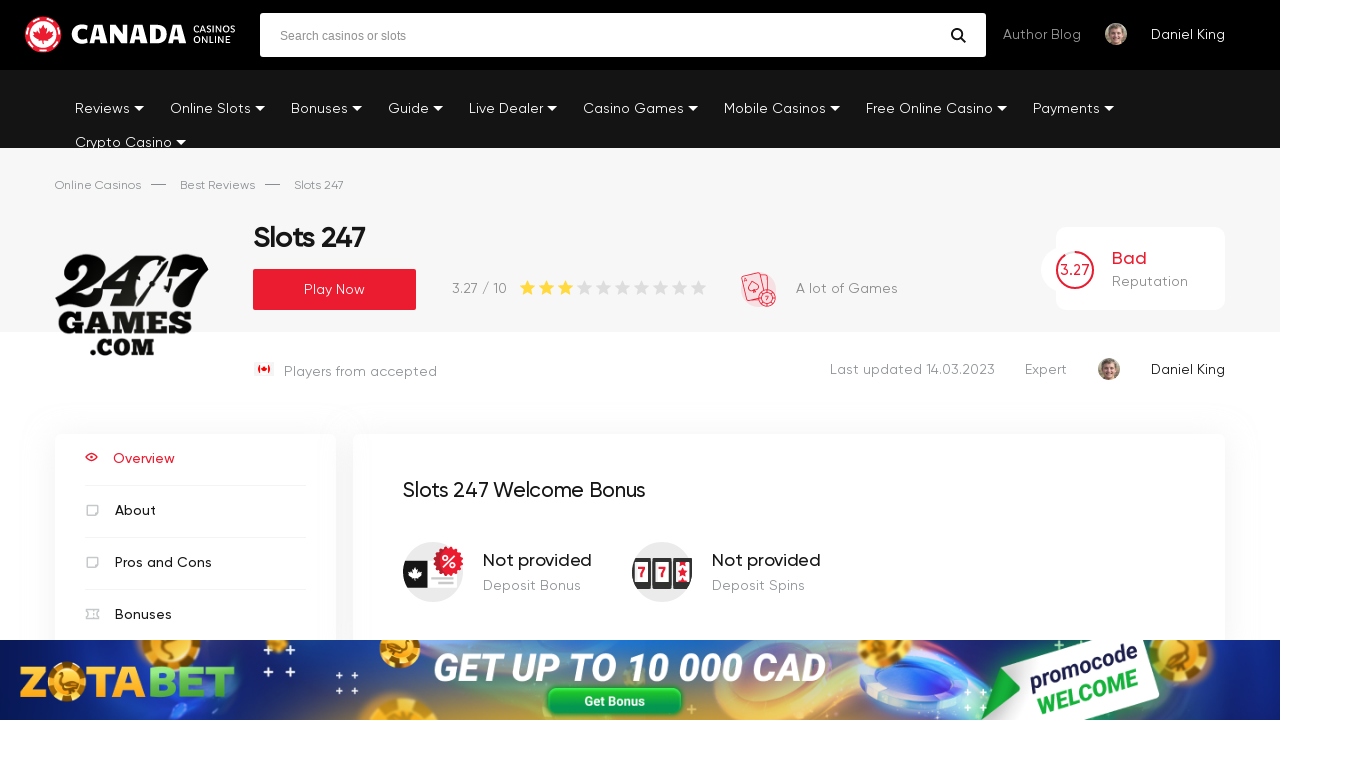

--- FILE ---
content_type: text/html; charset=UTF-8
request_url: https://canadacasinosonline.com/casinos/slots-247/
body_size: 15733
content:
<!DOCTYPE html>
<html lang="en-CA" class="no-js no-svg">
<head>
<!-- Google tag (gtag.js) -->
<script async src="https://www.googletagmanager.com/gtag/js?id=UA-248328768-1"></script>
<script>
  window.dataLayer = window.dataLayer || [];
  function gtag(){dataLayer.push(arguments);}
  gtag('js', new Date());

  gtag('config', 'UA-248328768-1');
</script>
<meta charset="UTF-8">
<meta name="google-site-verification" content="Ta8Vvfx-c54tdzlxVeKMcrxyA4ySVGgHTFapHP9HuP8">	
<meta name="viewport" content="width=device-width, initial-scale=1">
<link rel="profile" href="https://gmpg.org/xfn/11">
<link rel="preload" href="/wp-content/themes/canada/assets/fonts/Gilroy/Gilroy-Medium.woff" type="font/woff" as="font" crossorigin="anonymous">
<link rel="preload" href="/wp-content/themes/canada/assets/fonts/Gilroy/Gilroy-Regular.woff" type="font/woff" as="font" crossorigin="anonymous">
<link href="https://canadacasinosonline.com/wp-content/themes/canada/assets/css/mmenu-light.css" rel="stylesheet">
<script src="https://canadacasinosonline.com/wp-content/themes/canada/assets/js/mmenu-light.js"></script>

<meta name='robots' content='index, follow, max-image-preview:large, max-snippet:-1, max-video-preview:-1'>

	<!-- This site is optimized with the Yoast SEO plugin v20.6 - https://yoast.com/wordpress/plugins/seo/ -->
	<title>Slots 247 Casino Review | A Great Destination for Canucks 2023</title>
	<meta name="description" content="Willing to try something different when it comes to slots? Head to Slots 247 casino, a unique gambling site without real money with winter and spring-themed slots.">
	<link rel="canonical" href="https://canadacasinosonline.com/casinos/slots-247/">
	<meta property="og:locale" content="en_US">
	<meta property="og:type" content="article">
	<meta property="og:title" content="Slots 247 Casino Review | A Great Destination for Canucks 2023">
	<meta property="og:description" content="Willing to try something different when it comes to slots? Head to Slots 247 casino, a unique gambling site without real money with winter and spring-themed slots.">
	<meta property="og:url" content="https://canadacasinosonline.com/casinos/slots-247/">
	<meta property="og:site_name" content="Online Casinos in Canada">
	<meta property="article:modified_time" content="2023-03-14T14:15:10+00:00">
	<meta property="og:image" content="https://canadacasinosonline.com/wp-content/uploads/2021/04/247-0.png">
	<meta name="twitter:card" content="summary_large_image">
	<meta name="twitter:label1" content="Est. reading time">
	<meta name="twitter:data1" content="5 minutes">
	<script type="application/ld+json" class="yoast-schema-graph">{
	    "@context": "https://schema.org",
	    "@graph": [
	        {
	            "@type": "WebPage",
	            "@id": "https://canadacasinosonline.com/casinos/slots-247/",
	            "url": "https://canadacasinosonline.com/casinos/slots-247/",
	            "name": "Slots 247 Casino Review | A Great Destination for Canucks 2023",
	            "isPartOf": {
	                "@id": "https://canadacasinosonline.com/#website"
	            },
	            "primaryImageOfPage": {
	                "@id": "https://canadacasinosonline.com/casinos/slots-247/#primaryimage"
	            },
	            "image": {
	                "@id": "https://canadacasinosonline.com/casinos/slots-247/#primaryimage"
	            },
	            "thumbnailUrl": "https://canadacasinosonline.com/wp-content/uploads/2021/04/247-0.png",
	            "datePublished": "2021-04-26T17:39:25+00:00",
	            "dateModified": "2023-03-14T14:15:10+00:00",
	            "description": "Willing to try something different when it comes to slots? Head to Slots 247 casino, a unique gambling site without real money with winter and spring-themed slots.",
	            "breadcrumb": {
	                "@id": "https://canadacasinosonline.com/casinos/slots-247/#breadcrumb"
	            },
	            "inLanguage": "en-CA",
	            "potentialAction": [
	                {
	                    "@type": "ReadAction",
	                    "target": [
	                        "https://canadacasinosonline.com/casinos/slots-247/"
	                    ]
	                }
	            ]
	        },
	        {
	            "@type": "ImageObject",
	            "inLanguage": "en-CA",
	            "@id": "https://canadacasinosonline.com/casinos/slots-247/#primaryimage",
	            "url": "https://canadacasinosonline.com/wp-content/uploads/2021/04/247-0.png",
	            "contentUrl": "https://canadacasinosonline.com/wp-content/uploads/2021/04/247-0.png",
	            "width": 620,
	            "height": 342,
	            "caption": "247 play casino"
	        },
	        {
	            "@type": [
	                "Person",
	                "Organization"
	            ],
	            "@id": "https://canadacasinosonline.com/#/schema/person/033ede65ae90190f6a5c5c593875f9ce",
	            "name": "Daniel King",
	            "image": {
	                "@type": "ImageObject",
	                "inLanguage": "en-CA",
	                "@id": "https://canadacasinosonline.com/#/schema/person/image/",
	                "url": "https://canadacasinosonline.com/wp-content/uploads/2021/05/user_expert.jpg",
	                "contentUrl": "https://canadacasinosonline.com/wp-content/uploads/2021/05/user_expert.jpg",
	                "width": 1024,
	                "height": 1024,
	                "caption": "Daniel King"
	            },
	            "logo": {
	                "@id": "https://canadacasinosonline.com/#/schema/person/image/"
	            },
	            "url": "https://canadacasinosonline.com/author/daniel-king/"
	        }
	    ]
	}</script>
	<!-- / Yoast SEO plugin. -->


<link rel='stylesheet' id='rp-css-css'  href='https://canadacasinosonline.com/wp-content/themes/canada/assets/css/rp.css' media='all'>
<link rel='stylesheet' id='lobby-styles-css'  href='https://canadacasinosonline.com/wp-content/plugins/vegashero/templates/css/vh-lobby.css' media='all'>
<link rel='stylesheet' id='page-styles-css'  href='https://canadacasinosonline.com/wp-content/plugins/vegashero/templates/css/vh-game.css' media='all'>
<link rel='stylesheet' id='style-css'  href='https://canadacasinosonline.com/wp-content/themes/canada/style.css' media='all'>
<link rel="https://api.w.org/" href="https://canadacasinosonline.com/wp-json/"><script type="application/ld+json">{"@context":"http:\/\/schema.org","@type":"FAQPage","mainEntity":[{"@type":"Question","name":"Are Canadians able to make an account at Slots 247 casino?","acceptedAnswer":{"@type":"Answer","text":"Yup! Slots 247 casino is available from any location in Canada. No VPN programs are needed! Just visit the official Slots 247 website, enter your Canadian phone number, fill in your real name, confirm that you have reached 18 years, and you are good to go! Interestingly, you can begin your gambling life not only sitting on your computer but tapping on a \"Join\" icon from Android\/iOs devices."}},{"@type":"Question","name":"What awesome games does Slots 247 casino boast?","acceptedAnswer":{"@type":"Answer","text":"According to Slots 247 gaming statistics, progressive slots are the most popular type of Vegas entertainment here. I bet you will love to cross over to lucrative worlds of Golden Wishes, Reel Wild 7, Slots 4 Kings, and Viking Lightning Spins. Hurry up: all of them await to bestow on you at least 100000 CAD. "}},{"@type":"Question","name":"What banking options does Slots 247 casino support?","acceptedAnswer":{"@type":"Answer","text":"Firstly, you can make use of credit and debit cards, such as Visa, MasterCard. Secondly, 247 allows Canadians to use super-secure online transfers, including Skrill, InstaDebit, Interac, InstantEFT, and iDebit. In case you have no access to the mentioned methods, Slots 247 won't let you down. You will always be able to connect your casino account to phone bills."}},{"@type":"Question","name":"How many gifts does Slots 247 casino lavish on its players?","acceptedAnswer":{"@type":"Answer","text":"In general, Slots 247 grants Canadians three incredibly generous presents. Did you know that the house gives away 100 unmissable no deposit spins, which can bring you 80 CAD? The welcome package will delight you with up to 1600 CAD and 100 promising free spins on any games you take interest in. Don't forget to recommend 247 to your friends! Once they sign up with your link, you will additionally receive 10 CAD and half of their deposits."}},{"@type":"Question","name":"Does Slots 247 have a license?","acceptedAnswer":{"@type":"Answer","text":"Yes! Slots 247 operates under the unquestionable license (365\/Jaz) issued by the Government of Curacao. This document ensures that all RNG algorithms at the platform are ultimately fair and cannot work to someone else's advantage. What's more, the license shows that the 247 casino is a trustworthy company that will pay out your winnings under any circumstances."}}]}</script><script type="application/ld+json">{"@context":"http:\/\/schema.org","@type":"Review","mainEntityOfPage":{"@type":"WebPage","url":"https:\/\/canadacasinosonline.com\/casinos\/slots-247\/"},"image":"https:\/\/canadacasinosonline.com\/wp-content\/uploads\/2021\/04\/247.png","url":"https:\/\/canadacasinosonline.com\/casinos\/slots-247\/","itemReviewed":{"@type":"EntertainmentBusiness","name":"Slots 247","image":"https:\/\/canadacasinosonline.com\/wp-content\/uploads\/2021\/04\/247.png","logo":"https:\/\/canadacasinosonline.com\/wp-content\/uploads\/2021\/04\/247.png"},"reviewRating":{"@type":"Rating","bestRating":"10","ratingValue":["3.27"],"worstRating":"0"},"author":{"@type":"Person","name":"Daniel King","url":"https:\/\/canadacasinosonline.com\/author\/daniel-king\/"},"dateCreated":"2021-04-25 21:00:00","dateModified":"2026-01-03 14:15:00","publisher":{"@type":"Organization","name":"daniel-king","url":"https:\/\/canadacasinosonline.com","logo":{"@type":"ImageObject","url":"https:\/\/canadacasinosonline.com\/wp-content\/themes\/canada\/img\/logotype.svg"}}}</script><link rel="icon" href="https://canadacasinosonline.com/wp-content/uploads/2021/10/canada-casinos-online-icon.png" sizes="32x32">
<link rel="icon" href="https://canadacasinosonline.com/wp-content/uploads/2021/10/canada-casinos-online-icon.png" sizes="192x192">
<link rel="apple-touch-icon" href="https://canadacasinosonline.com/wp-content/uploads/2021/10/canada-casinos-online-icon.png">
<meta name="msapplication-TileImage" content="https://canadacasinosonline.com/wp-content/uploads/2021/10/canada-casinos-online-icon.png">
		<style id="wp-custom-css">
			/* wrapper_game_page обертки 
 * для шаблона content-game-page.php */

.wrapper_game_page_1 {
	display: flex;
}

.wrapper_game_page_2 {
	position: relative;
}

.game_block {
	margin-right: 20px;
}

.wrapper_game_page_3 > p {
	font-family: 'Gilroy-Regular', sans-serif;
    font-size: 16px;
    line-height: 30px;
    margin-top: 15px;
    margin-bottom: 30px;
    color: #8b8b8b;
    letter-spacing: -0.18px;
}

.wrapper_game_page_3 > h1, h2, h3 {
	    font-family: Gilroy-Medium, sans-serif;
    font-size: 40px;
    color: #161616;
}

.wrapper_game_page_3 > ul {
	font-family: 'Gilroy-Regular', sans-serif;
    font-size: 16px;
    line-height: 30px;
    margin-top: 15px;
    margin-bottom: 30px;
    color: #8b8b8b;
    letter-spacing: -0.18px;
	  list-style: inside;
}

.wrapper_game_page_3 > ol {
	font-family: 'Gilroy-Regular', sans-serif;
    font-size: 16px;
    line-height: 30px;
    margin-top: 15px;
    margin-bottom: 30px;
    color: #8b8b8b;
    letter-spacing: -0.18px;
}

.wrapper_game_page_1 + .wrapper_game_page_3 .iframe_kh_wrapper {
	display: none !important;
}

iframe {
	border: 0 !important;
	overflow:hidden !important;
}

.user-country {
	object-fit: cover;
}

.share-title {
	margin-top:25px;
}

.all-games__title {
	margin-bottom: 20px;
}

.text-custom {
	font-size: 32px !important;
	font-weight: bold;
}		</style>
		
<script>
function setCookie(name,value,minutes) {
	var expires = "";
	if (minutes) {
			var date = new Date();
			date.setTime(date.getTime() + (minutes*1000 * 60 * 60 * 24));
			expires = "; expires=" + date.toUTCString();
	}
	document.cookie = name + "=" + (value || "")  + expires + "; path=/";
}

function getCookie(name) {
	var nameEQ = name + "=";
	var ca = document.cookie.split(';');
	for(var i=0;i < ca.length;i++) {
			var c = ca[i];
			while (c.charAt(0)==' ') c = c.substring(1,c.length);
			if (c.indexOf(nameEQ) == 0) return c.substring(nameEQ.length,c.length);
	}
	return null;
}
var x = getCookie('user_country');
// var country = sessionStorage.getItem('user_country');
if (x == null || x === '') {
fetch('https://ipapi.co/json/')
.then(function(response) {
	return response.json();
})
.then(function(data) {
	var ip = data.ip;
	var url = 'https://pro.ip-api.com/json/'+ip+'?key=RzZOfj25suwQEpS&fields=country';
	fetch(url) // Call the fetch function passing the url of the API as a parameter
	.then(function(response) {
			return response.json();
	})
	.then(function(data) {
			setCookie('user_country',data.country,1);
			var country = data.country;
			ip_address = sessionStorage.setItem('ip_address', ip);
			country = country.replace(/\s/g, '-')
			sessionStorage.setItem('user_country', country);
	});
});
}

	
</script>
</head>

<body class="casinos-template-default single single-casinos postid-2943 unknown">
	<a href="#" aria-label="PageUp" id="upbtn" class="footer__to-top" style="display:none;color:#fff;"></a>
	<header class="header">
  <div class="content-center"><a class="header__logo" href="https://canadacasinosonline.com"><noscript><img class="" src="https://canadacasinosonline.com/wp-content/themes/canada/assets/img/canadacasinosonline-logo.svg" alt="canadacasinosonline logo"/></noscript><img class="lazyload " src='data:image/svg+xml,%3Csvg%20xmlns=%22http://www.w3.org/2000/svg%22%20viewBox=%220%200%20210%20140%22%3E%3C/svg%3E' data-src="https://canadacasinosonline.com/wp-content/themes/canada/assets/img/canadacasinosonline-logo.svg" alt="canadacasinosonline logo"/></a>
    <form id="sform" class="header__form-search" method="GET" name="search" action="https://canadacasinosonline.com/">
      <input type="search" placeholder="Search casinos or slots" value="" name="s"/>
      <button class="btn-submit" type="submit" aria-label="search"></button>
    </form>
    <div class="header__author">
      <p class="header__author-title">Author Blog</p>
      <div class="header__author-photo"><noscript><img class="" src="https://canadacasinosonline.com/wp-content/themes/canada/img/expert.png" alt="Author photo"/></noscript><img class="lazyload " src='data:image/svg+xml,%3Csvg%20xmlns=%22http://www.w3.org/2000/svg%22%20viewBox=%220%200%20210%20140%22%3E%3C/svg%3E' data-src="https://canadacasinosonline.com/wp-content/themes/canada/img/expert.png" alt="Author photo"/></div><a class="header__author-name" href="/author/daniel-king/">Daniel King</a>
    </div><a aria-label="Open" id="header__burger-menu" class="header__burger-menu" href="#">
      <svg width="13" height="12" viewbox="0 0 13 12" fill="none" xmlns="http://www.w3.org/2000/svg">
        <rect width="13" height="1.5" rx="0.75" fill="white"></rect>
        <rect y="5" width="13" height="1.5" rx="0.75" fill="white"></rect>
        <rect y="10" width="13" height="1.5" rx="0.75" fill="white"></rect>
      </svg></a>
  </div>
  <div class="header__subheader">
    <div class="content-center">
			<nav id="header__subheader-menu" class="header__subheader-menu"><ul id="menu-top" class="menu"><li id="menu-item-3902" class="menu-item menu-item-type-post_type menu-item-object-page menu-item-has-children has-sub"><a href="https://canadacasinosonline.com/casinos/">Reviews</a>
<ul>
	<li id="menu-item-3972" class="menu-item menu-item-type-post_type menu-item-object-page"><a href="https://canadacasinosonline.com/real-money-casinos/">Real Money Casinos</a></li>
	<li id="menu-item-3968" class="menu-item menu-item-type-post_type menu-item-object-page"><a href="https://canadacasinosonline.com/best-payout-casinos/">Best Payout Casinos</a></li>
	<li id="menu-item-3967" class="menu-item menu-item-type-post_type menu-item-object-page"><a href="https://canadacasinosonline.com/new-online-casinos/">New Online Casinos</a></li>
	<li id="menu-item-3900" class="menu-item menu-item-type-post_type menu-item-object-page"><a href="https://canadacasinosonline.com/quality-casinos/">Quality Casinos</a></li>
	<li id="menu-item-3965" class="menu-item menu-item-type-post_type menu-item-object-page"><a href="https://canadacasinosonline.com/high-roller-online-casinos/">High Roller Casino</a></li>
	<li id="menu-item-9763" class="menu-item menu-item-type-post_type menu-item-object-page"><a href="https://canadacasinosonline.com/blacklisted-casinos/">Blacklisted Casinos</a></li>
</ul>
</li>
<li id="menu-item-3545" class="menu-item menu-item-type-post_type menu-item-object-page menu-item-has-children has-sub"><a href="https://canadacasinosonline.com/online-slots/">Online Slots</a>
<ul>
	<li id="menu-item-3970" class="menu-item menu-item-type-post_type menu-item-object-page"><a href="https://canadacasinosonline.com/online-slots/real-money-slots/">Real Money Slots</a></li>
	<li id="menu-item-3971" class="menu-item menu-item-type-post_type menu-item-object-page"><a href="https://canadacasinosonline.com/online-slots/video-slots/">Video Slots</a></li>
	<li id="menu-item-2858" class="menu-item menu-item-type-post_type menu-item-object-page"><a href="https://canadacasinosonline.com/casino-bonuses/progressive-jackpots-slots-online/">Progressive Slots</a></li>
	<li id="menu-item-3969" class="menu-item menu-item-type-post_type menu-item-object-page"><a href="https://canadacasinosonline.com/online-slots/mobile-slots/">Mobile Slots</a></li>
	<li id="menu-item-3964" class="menu-item menu-item-type-post_type menu-item-object-page"><a href="https://canadacasinosonline.com/online-slots/new-slots/">New Slots</a></li>
	<li id="menu-item-10856" class="menu-item menu-item-type-post_type menu-item-object-page"><a href="https://canadacasinosonline.com/online-slots/play-slots/">How To Play Slots</a></li>
	<li id="menu-item-3962" class="menu-item menu-item-type-post_type menu-item-object-page"><a href="https://canadacasinosonline.com/online-slots/slots-tips/">Slots Tips</a></li>
</ul>
</li>
<li id="menu-item-561" class="last--menu-item menu-item menu-item-type-post_type menu-item-object-page menu-item-has-children has-sub"><a href="https://canadacasinosonline.com/casino-bonuses/">Bonuses</a>
<ul>
	<li id="menu-item-2861" class="menu-item menu-item-type-post_type menu-item-object-page"><a href="https://canadacasinosonline.com/casino-bonuses/welcome-bonuses/">Welcome Bonuses</a></li>
	<li id="menu-item-2860" class="menu-item menu-item-type-post_type menu-item-object-page"><a href="https://canadacasinosonline.com/casino-bonuses/no-deposit-bonus/">No Deposit Bonus</a></li>
	<li id="menu-item-2859" class="menu-item menu-item-type-post_type menu-item-object-page"><a href="https://canadacasinosonline.com/casino-bonuses/free-spins-no-deposit/">Free Spins Bonus</a></li>
</ul>
</li>
<li id="menu-item-2543" class="menu-item menu-item-type-post_type menu-item-object-page menu-item-has-children has-sub"><a href="https://canadacasinosonline.com/guide/">Guide</a>
<ul>
	<li id="menu-item-3953" class="menu-item menu-item-type-post_type menu-item-object-page"><a href="https://canadacasinosonline.com/guide/gambling-laws/">Gambling Laws</a></li>
	<li id="menu-item-3951" class="menu-item menu-item-type-post_type menu-item-object-page"><a href="https://canadacasinosonline.com/guide/gambling-tax/">Gambling Tax</a></li>
	<li id="menu-item-10842" class="menu-item menu-item-type-post_type menu-item-object-page"><a href="https://canadacasinosonline.com/guide/casino-cash-out/">Casino Cash Out</a></li>
	<li id="menu-item-2783" class="menu-item menu-item-type-post_type menu-item-object-page"><a href="https://canadacasinosonline.com/guide/how-to-play-casino/">How to Play at the Casino</a></li>
	<li id="menu-item-2785" class="menu-item menu-item-type-post_type menu-item-object-page"><a href="https://canadacasinosonline.com/guide/how-to-play-poker/">How to Play Poker</a></li>
	<li id="menu-item-2782" class="menu-item menu-item-type-post_type menu-item-object-page"><a href="https://canadacasinosonline.com/guide/how-to-play-craps/">How to Play Craps</a></li>
	<li id="menu-item-2784" class="menu-item menu-item-type-post_type menu-item-object-page"><a href="https://canadacasinosonline.com/guide/how-to-win-at-the-casino/">How to Win at the Casino</a></li>
	<li id="menu-item-2781" class="menu-item menu-item-type-post_type menu-item-object-page"><a href="https://canadacasinosonline.com/guide/blackjack-strategy/">How to Win Blackjack</a></li>
	<li id="menu-item-2786" class="menu-item menu-item-type-post_type menu-item-object-page"><a href="https://canadacasinosonline.com/guide/how-to-win-online-roulette/">How to Win Roulette</a></li>
</ul>
</li>
<li id="menu-item-2586" class="menu-item menu-item-type-post_type menu-item-object-page menu-item-has-children has-sub"><a href="https://canadacasinosonline.com/live-dealer-casinos/">Live Dealer</a>
<ul>
	<li id="menu-item-2780" class="menu-item menu-item-type-post_type menu-item-object-page"><a href="https://canadacasinosonline.com/live-dealer-casinos/live-roulette/">Live Roulette</a></li>
	<li id="menu-item-2836" class="menu-item menu-item-type-post_type menu-item-object-page"><a href="https://canadacasinosonline.com/live-dealer-casinos/live-blackjack/">Live Blackjack</a></li>
	<li id="menu-item-2850" class="menu-item menu-item-type-post_type menu-item-object-page"><a href="https://canadacasinosonline.com/live-dealer-casinos/live-casino-baccarat/">Live Baccarat</a></li>
	<li id="menu-item-3957" class="menu-item menu-item-type-post_type menu-item-object-page"><a href="https://canadacasinosonline.com/live-dealer-casinos/live-poker/">Live Poker</a></li>
</ul>
</li>
<li id="menu-item-2592" class="menu-item menu-item-type-post_type menu-item-object-page menu-item-has-children has-sub"><a href="https://canadacasinosonline.com/casino-games/">Casino Games</a>
<ul>
	<li id="menu-item-2854" class="menu-item menu-item-type-post_type menu-item-object-page"><a href="https://canadacasinosonline.com/casino-games/online-poker/">Online Poker</a></li>
	<li id="menu-item-3961" class="menu-item menu-item-type-post_type menu-item-object-page"><a href="https://canadacasinosonline.com/casino-games/video-poker/">Video Poker</a></li>
	<li id="menu-item-3960" class="menu-item menu-item-type-post_type menu-item-object-page"><a href="https://canadacasinosonline.com/casino-games/texas-holdem-poker/">Texas Hold ’em Poker</a></li>
	<li id="menu-item-2855" class="menu-item menu-item-type-post_type menu-item-object-page"><a href="https://canadacasinosonline.com/casino-games/online-blackjack/">Online Blackjack</a></li>
	<li id="menu-item-9935" class="menu-item menu-item-type-post_type menu-item-object-page"><a href="https://canadacasinosonline.com/casino-games/online-baccarat/">Online Baccarat</a></li>
	<li id="menu-item-2856" class="menu-item menu-item-type-post_type menu-item-object-page"><a href="https://canadacasinosonline.com/casino-games/online-craps/">Online Craps</a></li>
	<li id="menu-item-2857" class="menu-item menu-item-type-post_type menu-item-object-page"><a href="https://canadacasinosonline.com/casino-games/online-roulette/">Online Roulette</a></li>
	<li id="menu-item-2895" class="menu-item menu-item-type-post_type menu-item-object-page"><a href="https://canadacasinosonline.com/casino-games/french-roulette/">French Roulette</a></li>
	<li id="menu-item-2894" class="menu-item menu-item-type-post_type menu-item-object-page"><a href="https://canadacasinosonline.com/casino-games/no-zero-roulette/">No-Zero Roulette</a></li>
	<li id="menu-item-2893" class="menu-item menu-item-type-post_type menu-item-object-page"><a href="https://canadacasinosonline.com/casino-games/american-roulette/">American Roulette</a></li>
	<li id="menu-item-2892" class="menu-item menu-item-type-post_type menu-item-object-page"><a href="https://canadacasinosonline.com/casino-games/european-roulette/">European Roulette</a></li>
	<li id="menu-item-2900" class="menu-item menu-item-type-post_type menu-item-object-page"><a href="https://canadacasinosonline.com/casino-games/pai-gow-poker/">Pai Gow Poker</a></li>
	<li id="menu-item-3959" class="menu-item menu-item-type-post_type menu-item-object-page"><a href="https://canadacasinosonline.com/casino-games/keno-online/">Keno Online</a></li>
	<li id="menu-item-3958" class="menu-item menu-item-type-post_type menu-item-object-page"><a href="https://canadacasinosonline.com/casino-games/online-bingo/">Online bingo</a></li>
</ul>
</li>
<li id="menu-item-3874" class="menu-item menu-item-type-post_type menu-item-object-page menu-item-has-children has-sub"><a href="https://canadacasinosonline.com/mobile-casinos/">Mobile Casinos</a>
<ul>
	<li id="menu-item-3955" class="menu-item menu-item-type-post_type menu-item-object-page"><a href="https://canadacasinosonline.com/mobile-casinos/mobile-casino-apps/">Casino Apps</a></li>
	<li id="menu-item-3875" class="menu-item menu-item-type-post_type menu-item-object-page"><a href="https://canadacasinosonline.com/mobile-casinos/iphone-casino/">iPhone Casinos</a></li>
	<li id="menu-item-3877" class="menu-item menu-item-type-post_type menu-item-object-page"><a href="https://canadacasinosonline.com/mobile-casinos/ipad-casinos/">iPad Casinos</a></li>
	<li id="menu-item-3954" class="menu-item menu-item-type-post_type menu-item-object-page"><a href="https://canadacasinosonline.com/mobile-casinos/android-casinos/">Android Casino</a></li>
</ul>
</li>
<li id="menu-item-3879" class="menu-item menu-item-type-post_type menu-item-object-page menu-item-has-children has-sub"><a href="https://canadacasinosonline.com/free-online-casino-games/">Free Online Casino</a>
<ul>
	<li id="menu-item-3880" class="menu-item menu-item-type-post_type menu-item-object-page"><a href="https://canadacasinosonline.com/free-online-casino-games/free-online-roulette/">Free Online Roulette</a></li>
	<li id="menu-item-3881" class="menu-item menu-item-type-post_type menu-item-object-page"><a href="https://canadacasinosonline.com/free-online-casino-games/free-blackjack-online/">Free Online Blackjack</a></li>
	<li id="menu-item-3882" class="menu-item menu-item-type-post_type menu-item-object-page"><a href="https://canadacasinosonline.com/free-online-casino-games/free-online-slots/">Free Online Slots</a></li>
	<li id="menu-item-10788" class="menu-item menu-item-type-post_type menu-item-object-page"><a href="https://canadacasinosonline.com/free-online-casino-games/free-video-poker/">Free Video Poker</a></li>
</ul>
</li>
<li id="menu-item-3546" class="menu-item menu-item-type-post_type menu-item-object-page menu-item-has-children has-sub"><a href="https://canadacasinosonline.com/payments/">Payments</a>
<ul>
	<li id="menu-item-3991" class="menu-item menu-item-type-custom menu-item-object-custom"><a href="/payments/visa/">Visa Online Casinos</a></li>
	<li id="menu-item-3992" class="menu-item menu-item-type-custom menu-item-object-custom"><a href="/payments/mastercard/">Mastercard Online Casinos</a></li>
	<li id="menu-item-3993" class="menu-item menu-item-type-custom menu-item-object-custom"><a href="/payments/paypal-casinos/">Paypal Online Casinos</a></li>
	<li id="menu-item-3994" class="menu-item menu-item-type-custom menu-item-object-custom"><a href="/payments/paysafe-card/">Paysafe Online Casinos</a></li>
	<li id="menu-item-3995" class="menu-item menu-item-type-custom menu-item-object-custom"><a href="/payments/bitcoin/">Bitcoin Online Casinos</a></li>
</ul>
</li>
<li id="menu-item-10569" class="menu-item menu-item-type-custom menu-item-object-custom menu-item-has-children has-sub"><a href="https://canadacasinosonline.com/crypto-casinos/">Crypto Casino</a>
<ul>
	<li id="menu-item-10800" class="menu-item menu-item-type-post_type menu-item-object-page"><a href="https://canadacasinosonline.com/crypto-casinos/bitcoin-casinos/">Bitcoin Casinos</a></li>
	<li id="menu-item-10905" class="menu-item menu-item-type-post_type menu-item-object-page"><a href="https://canadacasinosonline.com/crypto-casinos/dogecoin-casinos/">Dogecoin Casinos</a></li>
	<li id="menu-item-10898" class="menu-item menu-item-type-post_type menu-item-object-page"><a href="https://canadacasinosonline.com/crypto-casinos/ethereum-casinos/">Ethereum Casinos</a></li>
	<li id="menu-item-10897" class="menu-item menu-item-type-post_type menu-item-object-page"><a href="https://canadacasinosonline.com/crypto-casinos/litecoin-casinos/">Litecoin Casinos</a></li>
	<li id="menu-item-10896" class="menu-item menu-item-type-post_type menu-item-object-page"><a href="https://canadacasinosonline.com/crypto-casinos/dash-casinos/">Dash Casinos</a></li>
	<li id="menu-item-11250" class="menu-item menu-item-type-post_type menu-item-object-page"><a href="https://canadacasinosonline.com/crypto-casinos/bitcoin-cash-casinos/">Bitcoin Cash Casinos</a></li>
</ul>
</li>
</ul></nav>      <div class="header__author mob-author">
        <p class="header__author-title">Author Blog</p>
        <div class="header__author-photo"><noscript><img class="" src="https://canadacasinosonline.com/wp-content/themes/canada/img/expert.png" alt="Author photo"/></noscript><img class="lazyload " src='data:image/svg+xml,%3Csvg%20xmlns=%22http://www.w3.org/2000/svg%22%20viewBox=%220%200%20210%20140%22%3E%3C/svg%3E' data-src="https://canadacasinosonline.com/wp-content/themes/canada/img/expert.png" alt="Author photo"/></div><a class="header__author-name" href="/author/daniel-king/">Daniel King</a>
      </div>
    </div>
  </div>
</header>



<div class="content-header-reviews">
    <div class="content-header-reviews__top-wrap">
        <div class="content-center">
					<ul class="breadcrumbs" itemscope itemtype="http://schema.org/BreadcrumbList">
							<li itemprop="itemListElement" itemscope itemtype="http://schema.org/ListItem"><a itemprop="item" href="https://canadacasinosonline.com"><span itemprop="name">Online Casinos</span></a><meta itemprop="position" content="1"></li>
							<li itemprop="itemListElement" itemscope itemtype="http://schema.org/ListItem"><a itemprop="item" href="https://canadacasinosonline.com/casinos/"><span itemprop="name">Best Reviews</span></a><meta itemprop="position" content="2"></li>
							<li itemprop="itemListElement" itemscope itemtype="http://schema.org/ListItem"><a itemprop="item" href="#"><span itemprop="name">Slots 247</span></a><meta itemprop="position" content="3"></li>
					</ul>
            <div class="head-wrap">
                <div class="head-wrap__logo"><noscript><img class="lazy" style="border-radius:50%" src="https://canadacasinosonline.com/wp-content/uploads/2021/04/247.png" data-vllsrc="https://canadacasinosonline.com/wp-content/uploads/2021/04/247.png" alt="Slots 247"></noscript><img class="lazyload lazy" style="border-radius:50%" src='data:image/svg+xml,%3Csvg%20xmlns=%22http://www.w3.org/2000/svg%22%20viewBox=%220%200%20210%20140%22%3E%3C/svg%3E' data-src="https://canadacasinosonline.com/wp-content/uploads/2021/04/247.png" data-vllsrc="https://canadacasinosonline.com/wp-content/uploads/2021/04/247.png" alt="Slots 247"></div>
                <div class="head-wrap__name">
                    <div class="head-wrap__name-title">Slots 247</div>
                    <div class="head-wrap__name-subtitle">
                        <a href="https://partnerscontents.com/a552044b5" class="btn red-btn" data-href="slots-247" target="_blank">Play Now</a>
                        <div class="rate">
                            <span>3.27 / 10</span>
                            <div class="widget-rate">
															<div class="star active-star"></div><div class="star active-star"></div><div class="star active-star"></div><div class="star"></div><div class="star"></div><div class="star"></div><div class="star"></div><div class="star"></div><div class="star"></div><div class="star"></div>                            </div>
                        </div>
												                        <div class="label">
                            <div class="icon"><noscript><img alt="best casino" class="lazy" src="https://canadacasinosonline.com/wp-content/uploads/2021/05/games-casino.svg" data-vllsrc="https://canadacasinosonline.com/wp-content/uploads/2021/05/games-casino.svg"></noscript><img alt="best casino" class="lazyload lazy" src='data:image/svg+xml,%3Csvg%20xmlns=%22http://www.w3.org/2000/svg%22%20viewBox=%220%200%20210%20140%22%3E%3C/svg%3E' data-src="https://canadacasinosonline.com/wp-content/uploads/2021/05/games-casino.svg" data-vllsrc="https://canadacasinosonline.com/wp-content/uploads/2021/05/games-casino.svg"></div>
                            <span>A lot of Games</span>
                        </div>
                    </div>
                </div>
                <div class="head-wrap__reputation">
																				<div class="reputation-count">
												<div style="color:#EB1C30" class="number">3.27</div>
												<svg>
                            <circle cy="19" cx="19" r="18" fill="transparent" stroke="#e8e8e8" stroke-width="2"></circle>
                            <circle class="st0" cy="19" cx="19" r="18" fill="transparent" stroke="#EB1C30" stroke-width="2" stroke-dasharray="74, 10" stroke-dashoffset="0"></circle>
                        </svg>
										</div>
										<div class="reputation-text">
												<p style="color:#EB1C30" class="reputation-text-title">Bad</p>
												<p>Reputation</p>
										</div>
										                </div>
            </div>
        </div>
    </div>
    <div class="content-header-reviews__bottom-wrap">
        <div class="content-center">
            <div class="subheader-wrap">
                <div class="subheader-wrap__status">
                    <div class="status-icon">
                    							<noscript><img alt="country flag" style="width:100%;height:auto" class="country_flag_list lazy" src="https://canadacasinosonline.com/wp-content/themes/canada/assets/img/country/Canada.png" data-vllsrc="https://canadacasinosonline.com/wp-content/themes/canada/assets/img/country/Canada.png"></noscript><img alt="country flag" style="width:100%;height:auto" class="lazyload country_flag_list lazy" src='data:image/svg+xml,%3Csvg%20xmlns=%22http://www.w3.org/2000/svg%22%20viewBox=%220%200%20210%20140%22%3E%3C/svg%3E' data-src="https://canadacasinosonline.com/wp-content/themes/canada/assets/img/country/Canada.png" data-vllsrc="https://canadacasinosonline.com/wp-content/themes/canada/assets/img/country/Canada.png">
						                    </div>
                    <div class="status-text">Players from  accepted</div>
                </div>
                <div class="subheader-wrap__update">Last updated 14.03.2023</div>
                <div class="subheader-wrap__author">
                    <p class="subheader-wrap__author-title">Expert</p>
                    <div class="subheader-wrap__author-photo"><noscript><img class="lazy" src="https://canadacasinosonline.com/wp-content/themes/canada/img/expert.png" data-vllsrc="https://canadacasinosonline.com/wp-content/themes/canada/img/expert.png" alt="Author photo"></noscript><img class="lazyload lazy" src='data:image/svg+xml,%3Csvg%20xmlns=%22http://www.w3.org/2000/svg%22%20viewBox=%220%200%20210%20140%22%3E%3C/svg%3E' data-src="https://canadacasinosonline.com/wp-content/themes/canada/img/expert.png" data-vllsrc="https://canadacasinosonline.com/wp-content/themes/canada/img/expert.png" alt="Author photo"></div>
                    <a class="subheader-wrap__author-name" href="https://canadacasinosonline.com/author/daniel-king/">Daniel King</a>
                </div>
            </div>
        </div>
    </div>
</div>

<!--modal !-->
<div class="playCasino">
	<div class="playCasino__container">
		<div class="playCasino__link">
		<a href="" class="playCasino__link" data-href="slots-247">
		<noscript><img class="lazy" style="border-radius:50%" src="https://canadacasinosonline.com/wp-content/uploads/2021/04/247.png" data-vllsrc="https://canadacasinosonline.com/wp-content/uploads/2021/04/247.png" alt="Slots 247"></noscript><img class="lazyload lazy" style="border-radius:50%" src='data:image/svg+xml,%3Csvg%20xmlns=%22http://www.w3.org/2000/svg%22%20viewBox=%220%200%20210%20140%22%3E%3C/svg%3E' data-src="https://canadacasinosonline.com/wp-content/uploads/2021/04/247.png" data-vllsrc="https://canadacasinosonline.com/wp-content/uploads/2021/04/247.png" alt="Slots 247">
		<p class="playCasino__name">Not provided</p>
		</a>
		</div>
	<div class="playCasino__btn"><a href="#" class="btn red-btn" data-href="slots-247">Play Now</a>
	</div>
	</div>
</div>
<!-- End modal !--><div class="content">
    <div class="content-center">
        <aside class="content__side-menu">
            <ul class="side-menu__list">
                <li class="side-menu__list-item item-1 active"><a href="#overview">Overview</a></li>
                <li class="side-menu__list-item item-2"><a href="#about">About</a></li>
								<li class="side-menu__list-item item-2"><a href="#proscons">Pros and Cons</a></li>
                <li class="side-menu__list-item item-3"><a href="#bonuses">Bonuses</a></li>
                <li class="side-menu__list-item item-4"><a href="#providers">Providers</a></li>
                <li class="side-menu__list-item item-5"><a href="#banking">Banking</a></li>
                <li class="side-menu__list-item item-6"><a href="#games">Slots</a></li>
                <li class="side-menu__list-item item-7"><a href="#products">Products</a></li>
				<li class="side-menu__list-item item-8"><a href="#devices">Devices</a></li>
				<li class="side-menu__list-item item-9"><a href="#faq">FAQ</a></li>
				<li class="side-menu__list-item side-menu__list-casino">
					<div class="side-menu__list-about">
					<noscript><img src="https://canadacasinosonline.com/wp-content/uploads/2021/04/247.png" alt="Slots 247"></noscript><img class="lazyload" src='data:image/svg+xml,%3Csvg%20xmlns=%22http://www.w3.org/2000/svg%22%20viewBox=%220%200%20210%20140%22%3E%3C/svg%3E' data-src="https://canadacasinosonline.com/wp-content/uploads/2021/04/247.png" alt="Slots 247">
					<div class="side-menu__list-description">
					<p>Slots 247</p>
					<!-- <div class="rate">
                            <span>3.27 / 10</span>
                            <div class="widget-rate">
															<div class="star active-star"></div><div class="star active-star"></div><div class="star active-star"></div><div class="star"></div><div class="star"></div><div class="star"></div><div class="star"></div><div class="star"></div><div class="star"></div><div class="star"></div>                            </div>
						</div> -->
					</div>				
					</div>
					<a href="https://partnerscontents.com/a552044b5" class="btn red-btn" data-href="slots-247" target="_blank" >Play Now</a>
				</li>
            </ul>
        </aside>
        <div class="content__right-side">
            <div class="promotions">
                <div class="inner-title promotions__title">Slots 247 Welcome Bonus</div>
                <div class="promotions__list">
					<a class="promotions__listItem red-btn" href="#" data-href="slots-247">
									
                    <div class="promotions__list-item">
                        <div class="promotions__list-item-icon"></div>
                        <div class="promotions__list-item-text">
                            <p>Not provided</p>
                            <span>Deposit Bonus</span>
                        </div>
                    </div>
					
																									<!-- <a class="promotions__listItem red-btn" href="#" data-href="slots-247"></a> -->
                    <div class="promotions__list-item">
                        <div class="promotions__list-item-icon"></div>
                        <div class="promotions__list-item-text">
                            <p>Not provided</p>
                            <span>Deposit Spins</span>
                        </div>
                    </div>
					
																				</a>
									</div>
            </div>
						<div class="promotions">
								<div id="overview" class="about__text">
                    <h1 class="section-title">Slots 247 Review – a Four-Season Slots Hotel</h1>
<p class="text-block"><noscript><img width="620" height="342" class="aligncenter size-full wp-image-3027" src="https://canadacasinosonline.com/wp-content/uploads/2021/04/247-0.png" alt="247 slots" srcset="https://canadacasinosonline.com/wp-content/uploads/2021/04/247-0.png 620w, https://canadacasinosonline.com/wp-content/uploads/2021/04/247-0-300x165.png 300w" sizes="(max-width: 620px) 100vw, 620px"></noscript><img width="620" height="342" class="lazyload aligncenter size-full wp-image-3027" src='data:image/svg+xml,%3Csvg%20xmlns=%22http://www.w3.org/2000/svg%22%20viewBox=%220%200%20620%20342%22%3E%3C/svg%3E' data-src="https://canadacasinosonline.com/wp-content/uploads/2021/04/247-0.png" alt="247 slots" data-srcset="https://canadacasinosonline.com/wp-content/uploads/2021/04/247-0.png 620w, https://canadacasinosonline.com/wp-content/uploads/2021/04/247-0-300x165.png 300w" data-sizes="(max-width: 620px) 100vw, 620px"></p>
<p class="text-block">Gambling online on slots is pretty fun but also very dangerous if you’re not careful. Slots 247 is one gaming site that knows how to draw a line between the two. It focuses solely on fun games, not allowing players to play for real money. The site uses proprietary software and has 247 slots divided between holidays and the four annual seasons.</p>
<p class="text-block">From winter slots 247 to holiday-themed games, the 247 Slots has it all. While playing for free doesn’t exactly sound like a good deal, keep in mind that gambling should be fun before anything else. Even if you don’t win any money, Slots 247 is a great online gaming site that will teach you everything you need to know about slots.</p>
<h2>How to Join and Play at Slots 247 Casino</h2>
<p class="text-block">There’s no registration procedure to join Slots 247. Remember – it’s a gaming site that doesn’t require a profile since the slot games are free. You can play all 247 lucky slots without going through a sign-up process which excellent news for all slot fans. The site operates on a free-for-all principle which means that all players get access to the games. It’s primarily a slot site evident from the name, but there are dozens of other games such as spades, video poker, bridge, checkers, chess, free cell, backgammon, crossword, and a bunch of arcade games.</p>
<p class="text-block">While that’s much different from any casino site you’ve ever tried, it’s a breath of fresh air to focus on gaming instead of making cash. To join in on the fun, you can leave your email address on the site and subscribe to the news. New game releases are added by the day, and by joining the site’s newsletter, you’ll always be kept in the loop.</p>
<h2>Game Library</h2>
<p class="text-block"><noscript><img width="611" height="322" class="aligncenter size-full wp-image-3028" src="https://canadacasinosonline.com/wp-content/uploads/2021/04/247-1.png" alt="free slots 247" srcset="https://canadacasinosonline.com/wp-content/uploads/2021/04/247-1.png 611w, https://canadacasinosonline.com/wp-content/uploads/2021/04/247-1-300x158.png 300w" sizes="(max-width: 611px) 100vw, 611px"></noscript><img width="611" height="322" class="lazyload aligncenter size-full wp-image-3028" src='data:image/svg+xml,%3Csvg%20xmlns=%22http://www.w3.org/2000/svg%22%20viewBox=%220%200%20611%20322%22%3E%3C/svg%3E' data-src="https://canadacasinosonline.com/wp-content/uploads/2021/04/247-1.png" alt="free slots 247" data-srcset="https://canadacasinosonline.com/wp-content/uploads/2021/04/247-1.png 611w, https://canadacasinosonline.com/wp-content/uploads/2021/04/247-1-300x158.png 300w" data-sizes="(max-width: 611px) 100vw, 611px"></p>
<p class="text-block">The game lobby is the focus of Slots 247 casino. It features 247 slots so far, but the gaming site continually works hard to improve the offer. It uses proprietary software, so don’t expect games from Microgaming or other studios. This is strictly a free-to-play gambling site that uses special software with unique games you won’t find anywhere else. It’s not just about slots. Slots 247 makes the best use of simple games such as chess, word search, backgammon, <a href="/free-online-casino-games/free-blackjack-online/">blackjack</a>, and more which you can play without any cash.</p>
<p class="text-block">Slots 247 has done well to categorize the games by type. Just click on categories to bring all of them up in separate sections. You start with holiday-themed games. St. Patrick’s Day backgammon, blackjack, and bridge are at the top, followed by chess, spades, special St. Patrick’s Day slots, solitaire, and other types of games.</p>
<p class="text-block">Below you’ll find slots for Halloween and plenty of other holiday-themed games. Click on slots, and the site will list all the slot machines it has to offer, and there are hundreds of them. These are all simple games you can play for free without login required. When you bring the slot menu up, you will find them listed under different categories. You have all Slots 247 games on offer, 247 fall slots, winter slot games, summer online slots, Easter, Thanksgiving, Christmas, and Halloween slots, and many more. Choose the season or holiday you like the most and enjoy dozens of slots without spending any cash.</p>
<div class="quote-section">The winter slots 247 looked like a real blast to us, so we set out to try them. Click on play, and you’ll get a simple 3-reel slot game with snowmen, sevens, bars, and multipliers that can provide superb wins. It’s a shame that the site works in free mode only – otherwise, these games would be pretty exciting.</div>
<p class="text-block">Correspondingly, Halloween-themed slots and all the other games are similar in terms of gameplay and features. Slots 247 is a perfect online gaming site for newbies. While you don’t have thousands of slots with Megaways mechanics and thousands of ways to win, you get to see how old-school slots work and feel like. You can try them without breaking the bank before deciding to join a casino and splash the cash.</p>
<p class="text-block">It’s a bit different than what we’re used to seeing, but we appreciate the focus on fun. Gambling can be dangerous, and most players forget that they should have fun before everything else. It shouldn’t be seen as a source of income – that kind of attitude gets many players in trouble at casino sites.</p>
<p class="text-block">Join Slots 247, and you can play a bunch of games for literally nothing.</p>
<h2>Slots 247 Bonuses and Promotions</h2>
<p class="text-block"><noscript><img width="633" height="326" class="aligncenter size-full wp-image-3029" src="https://canadacasinosonline.com/wp-content/uploads/2021/04/247-2.png" alt="247-2" srcset="https://canadacasinosonline.com/wp-content/uploads/2021/04/247-2.png 633w, https://canadacasinosonline.com/wp-content/uploads/2021/04/247-2-300x155.png 300w" sizes="(max-width: 633px) 100vw, 633px"></noscript><img width="633" height="326" class="lazyload aligncenter size-full wp-image-3029" src='data:image/svg+xml,%3Csvg%20xmlns=%22http://www.w3.org/2000/svg%22%20viewBox=%220%200%20633%20326%22%3E%3C/svg%3E' data-src="https://canadacasinosonline.com/wp-content/uploads/2021/04/247-2.png" alt="247-2" data-srcset="https://canadacasinosonline.com/wp-content/uploads/2021/04/247-2.png 633w, https://canadacasinosonline.com/wp-content/uploads/2021/04/247-2-300x155.png 300w" data-sizes="(max-width: 633px) 100vw, 633px"></p>
<p class="text-block">Since Slots 247 isn’t a casino site, you shouldn’t expect any bonuses or promotions. The site doesn’t have such a section. Instead, it relies on games alone, allowing you to have some fun.</p>
<p class="text-block">You get to check out how old-school slots work and focus on the gameplay instead of wagering the bonus funds. It’s a refreshing free-to-play website in an industry obsessed with cash rewards and bonuses.</p>
<h2>Conclusion</h2>
<p class="text-block">In the past two decades, the online casino boom has made many players forget what it’s like to have fun anymore. That’s the element many casinos miss, but not when it comes to Slots 247. With over 200 slots to play, you can play the Lucky 247 slots for free without registering. There are no pesky and incredible bonus wagering to care for or loyalty club rewards to chase. It’s pure gaming to the max available to anyone who enjoys slots.</p>
<p class="text-block">Of course, you won’t be getting modern slots, but classic 3-reel free-to-play games that won’t make your head spin in terms of features. This site is devoid of all modern online casino elements that work equally well on desktop and mobile — no need to download the slots to enjoy them. Just head to the gaming site and enjoy – it’s what gaming is all about.</p>
                </div>
            </div>
            <div class="about" id="about">
                <h2 class="inner-title about__title">About Slots 247</h2>
									                <div class="about__website">
	                    <p class="about__website-key">Website:</p>
	                    <a class="about__website-value" href="#" target="_blank">https://www.247slots.org/</a>
	                </div>
																									                <div class="about__withdrawal">
	                    <p class="about__withdrawal-key">Withdrawal Limit</p>
	                    <div class="about__withdrawal-value">
												<p>Not provided</p>
											</div>
	                </div>
																	                <div class="about__withdrawal">
	                    <p class="about__withdrawal-key">Payout Percent</p>
	                    <div class="about__withdrawal-value">
												<p>Not provided</p>
											</div>
	                </div>
																                <div class="about__withdrawal">
                    <p class="about__withdrawal-key">Affiliate Program</p>
                    <div class="about__withdrawal-value"><p>Not provided</p></div>
                </div>
								                <div class="about__withdrawal">
                    <p class="about__withdrawal-key">Update</p>
                    <div class="about__withdrawal-value"><p>1 days ago</p></div>
                </div>
									                <div class="about__withdrawal">
	                    <p class="about__withdrawal-key">Games</p>
	                    <div class="about__withdrawal-value"><p>Not provided</p></div>
	                </div>
																                <div class="about__withdrawal">
                    <p class="about__withdrawal-key">Minimum deposit</p>
                    <div class="about__withdrawal-value"><p>Not provided</p></div>
                </div>
																									<div class="about__withdrawal">
	                    <p class="about__withdrawal-key">Casino type</p>
	                    <div class="about__withdrawal-value"><p>A lot of Games</p></div>
	                </div>
																									<div class="about__withdrawal">
	                    <p class="about__withdrawal-key">Manual Flushing</p>
	                    <div class="about__withdrawal-value"><p>Not provided</p></div>
	                </div>
																									<div class="about__withdrawal">
	                    <p class="about__withdrawal-key">RTD</p>
	                    <div class="about__withdrawal-value"><p>Not provided</p></div>
	                </div>
																									<div class="about__withdrawal">
	                    <p class="about__withdrawal-key">Currencies</p>
	                    <div class="about__withdrawal-value"><p>Not provided</p></div>
	                </div>
																									<div class="about__withdrawal">
	                    <p class="about__withdrawal-key">Languages</p>
	                    <div class="about__withdrawal-value"><p>English</p></div>
	                </div>
																									<div class="about__withdrawal">
	                    <p class="about__withdrawal-key">Licenses</p>
	                    <div class="about__withdrawal-value"><p>Not provided</p></div>
	                </div>
																									<div class="about__withdrawal">
	                    <p class="about__withdrawal-key">Type of Licenses</p>
	                    <div class="about__withdrawal-value"><p>Not provided</p></div>
	                </div>
																									<div class="about__withdrawal">
	                    <p class="about__withdrawal-key">Owner</p>
	                    <div class="about__withdrawal-value"><p>None</p></div>
	                </div>
								
																<div class="about__withdrawal">
										<p class="about__withdrawal-key">Chat</p>
										<div class="about__withdrawal-value"><p>No</p></div>
								</div>
								                <!-- <div class="about__more">
                    <a class="show-all" href="#">Show All</a>
                    <p>More 20 Items</p>
                </div> -->
            </div>
            <div class="vantages" id="proscons">
                <h2 class="inner-title customer-support__title">Slots 247 Pros and Cons</h2>
                <div class="wrap">
                    <ul class="vantages__positive">
											<li class="positive-item">Completely free to play</li><li class="positive-item">Hundreds of slots</li><li class="positive-item">No need to register</li>                    </ul>
                    <ul class="vantages__negative">
											<li class="negative-item">Not a real casino site</li><li class="negative-item">Lacks bonuses and promotions</li>                    </ul>
                </div>
            </div>
            <div class="bonuses" id="bonuses">
                <h2 class="inner-title bonuses__title">Bonuses</h2>
                <ul class="bonuses__list-title">
                    <li>Type</li>
                    <li>Offer</li>
                    <li>Min Deposit</li>
										<li>Code</li>
                    <li>Claim</li>
                </ul>
                <ul class="bonuses__list">
										
											<li class="bonuses__list-item">
	                        <p>Slots 247 Bonus</p>
	                        <p class="amount_desktop">Not provided</p>
													<p class="amount_mobile"></p>
	                        <p>Not provided</p>
													<p>No code</p>
	                        <a class="btn red-btn bonuses__claim" href="#" data-href="slots-247">Claim</a>
	                    </li>
										                </ul>
                <p class="bonuses__description">Terms & Conditions Apply. New Players Aged 18+. Please Gamble Responsibly.</p>
            </div>
            <div class="providers" id="providers">
                <h2 class="inner-title providers__title">Providers</h2>
                <ul id="providers__list" class="providers__list">
									<li class="providers__list-item ">
										<div class="img-wrap"><noscript><img class="lazy" src="https://canadacasinosonline.com/wp-content/uploads/2020/08/1x2gaming.svg" data-vllsrc="https://canadacasinosonline.com/wp-content/uploads/2020/08/1x2gaming.svg" alt="1x2 Gaming"></noscript><img class="lazyload lazy" src='data:image/svg+xml,%3Csvg%20xmlns=%22http://www.w3.org/2000/svg%22%20viewBox=%220%200%20210%20140%22%3E%3C/svg%3E' data-src="https://canadacasinosonline.com/wp-content/uploads/2020/08/1x2gaming.svg" data-vllsrc="https://canadacasinosonline.com/wp-content/uploads/2020/08/1x2gaming.svg" alt="1x2 Gaming"></div><p><a class="providers__list-item-slug" href="/game/provider/1x2/">1x2 Gaming</a></p></li><li class="providers__list-item ">
										<div class="img-wrap"><noscript><img class="lazy" src="https://canadacasinosonline.com/wp-content/uploads/2021/05/Elk-Studios.png" data-vllsrc="https://canadacasinosonline.com/wp-content/uploads/2021/05/Elk-Studios.png" alt="Elk Studios"></noscript><img class="lazyload lazy" src='data:image/svg+xml,%3Csvg%20xmlns=%22http://www.w3.org/2000/svg%22%20viewBox=%220%200%20210%20140%22%3E%3C/svg%3E' data-src="https://canadacasinosonline.com/wp-content/uploads/2021/05/Elk-Studios.png" data-vllsrc="https://canadacasinosonline.com/wp-content/uploads/2021/05/Elk-Studios.png" alt="Elk Studios"></div><p><a class="providers__list-item-slug" href="/game/provider/elk-studios/">Elk Studios</a></p></li><li class="providers__list-item ">
										<div class="img-wrap"><noscript><img class="lazy" src="https://canadacasinosonline.com/wp-content/uploads/2021/05/Evolution-Gaming.png" data-vllsrc="https://canadacasinosonline.com/wp-content/uploads/2021/05/Evolution-Gaming.png" alt="Evolution Gaming"></noscript><img class="lazyload lazy" src='data:image/svg+xml,%3Csvg%20xmlns=%22http://www.w3.org/2000/svg%22%20viewBox=%220%200%20210%20140%22%3E%3C/svg%3E' data-src="https://canadacasinosonline.com/wp-content/uploads/2021/05/Evolution-Gaming.png" data-vllsrc="https://canadacasinosonline.com/wp-content/uploads/2021/05/Evolution-Gaming.png" alt="Evolution Gaming"></div><p><a class="providers__list-item-slug" href="/game/provider/evolution-gaming/">Evolution Gaming</a></p></li>                </ul>
                <!-- <div class="providers__more">
                    <span class="show-all showprov" data-text="Show Less" href="#">Show All</span>
                    <p>More 20 Items</p>
                </div> -->
            </div>
            <div class="banking" id="banking">
                <h2 class="inner-title banking__title">Banking</h2>
                <p class="banking__subtitle">Deposit Methods</p>
                <ul class="banking__list list-margin">
									<li class="nt-prov">Not provided</li>                </ul>
                <p class="banking__subtitle">Withdrawal Methods</p>
                <ul class="banking__list">
									<li class="nt-prov">Not provided</li>                </ul>
            </div>
            <div class="slots" id="games">
                <h2 class="inner-title slots__title">Slots Slots 247</h2>
                <ul class="slots__list">
																																									<li class="slots__list-item">
	                        <a class="link" href="https://canadacasinosonline.com/game/energoonz/"></a>
	                        <div class="img-wrap"><noscript><img class="lazy" src="https://canadacasinosonline.com/wp-content/uploads/2021/05/energoonz_image_cover.jpg" data-vllsrc="https://canadacasinosonline.com/wp-content/uploads/2021/05/energoonz_image_cover.jpg" alt=""></noscript><img class="lazyload lazy" src='data:image/svg+xml,%3Csvg%20xmlns=%22http://www.w3.org/2000/svg%22%20viewBox=%220%200%20210%20140%22%3E%3C/svg%3E' data-src="https://canadacasinosonline.com/wp-content/uploads/2021/05/energoonz_image_cover.jpg" data-vllsrc="https://canadacasinosonline.com/wp-content/uploads/2021/05/energoonz_image_cover.jpg" alt=""></div>
	                        <p class="title">Energoonz</p>
	                        <p class="subtitle">Play'n Go</p>
	                    </li>
																																<li class="slots__list-item">
	                        <a class="link" href="https://canadacasinosonline.com/game/ring-of-odin/"></a>
	                        <div class="img-wrap"><noscript><img class="lazy" src="https://canadacasinosonline.com/wp-content/uploads/2021/05/ring-of-odin_image_cover.jpg" data-vllsrc="https://canadacasinosonline.com/wp-content/uploads/2021/05/ring-of-odin_image_cover.jpg" alt=""></noscript><img class="lazyload lazy" src='data:image/svg+xml,%3Csvg%20xmlns=%22http://www.w3.org/2000/svg%22%20viewBox=%220%200%20210%20140%22%3E%3C/svg%3E' data-src="https://canadacasinosonline.com/wp-content/uploads/2021/05/ring-of-odin_image_cover.jpg" data-vllsrc="https://canadacasinosonline.com/wp-content/uploads/2021/05/ring-of-odin_image_cover.jpg" alt=""></div>
	                        <p class="title">Ring of odin</p>
	                        <p class="subtitle">Play'n Go</p>
	                    </li>
																																<li class="slots__list-item">
	                        <a class="link" href="https://canadacasinosonline.com/game/iron-girl/"></a>
	                        <div class="img-wrap"><noscript><img class="lazy" src="https://canadacasinosonline.com/wp-content/uploads/2021/05/iron-girl_image_cover.jpg" data-vllsrc="https://canadacasinosonline.com/wp-content/uploads/2021/05/iron-girl_image_cover.jpg" alt=""></noscript><img class="lazyload lazy" src='data:image/svg+xml,%3Csvg%20xmlns=%22http://www.w3.org/2000/svg%22%20viewBox=%220%200%20210%20140%22%3E%3C/svg%3E' data-src="https://canadacasinosonline.com/wp-content/uploads/2021/05/iron-girl_image_cover.jpg" data-vllsrc="https://canadacasinosonline.com/wp-content/uploads/2021/05/iron-girl_image_cover.jpg" alt=""></div>
	                        <p class="title">Iron girl</p>
	                        <p class="subtitle">Play'n Go</p>
	                    </li>
																																<li class="slots__list-item">
	                        <a class="link" href="https://canadacasinosonline.com/game/golden-goal/"></a>
	                        <div class="img-wrap"><noscript><img class="lazy" src="https://canadacasinosonline.com/wp-content/uploads/2021/05/golden-goal_image_cover.jpg" data-vllsrc="https://canadacasinosonline.com/wp-content/uploads/2021/05/golden-goal_image_cover.jpg" alt=""></noscript><img class="lazyload lazy" src='data:image/svg+xml,%3Csvg%20xmlns=%22http://www.w3.org/2000/svg%22%20viewBox=%220%200%20210%20140%22%3E%3C/svg%3E' data-src="https://canadacasinosonline.com/wp-content/uploads/2021/05/golden-goal_image_cover.jpg" data-vllsrc="https://canadacasinosonline.com/wp-content/uploads/2021/05/golden-goal_image_cover.jpg" alt=""></div>
	                        <p class="title">Golden goal</p>
	                        <p class="subtitle">Play'n Go</p>
	                    </li>
																			                </ul>
                <!-- <div class="slots__more">
                    <a class="show-all" href="#">Show All</a>
                    <p>More 20 Items</p>
                </div> -->
            </div>
            <div class="products" id="products">
                <h2 class="inner-title products__title">Products</h2>
                <ul class="products__list">
									<li class="products__list-item">
                        <a style="text-align:center" href="/casino-games/online-baccarat/"><div class="item"><noscript><img class="lazy" src="https://canadacasinosonline.com/wp-content/uploads/2021/04/online_baccarat.svg" data-vllsrc="https://canadacasinosonline.com/wp-content/uploads/2021/04/online_baccarat.svg" alt="Baccarat"></noscript><img class="lazyload lazy" src='data:image/svg+xml,%3Csvg%20xmlns=%22http://www.w3.org/2000/svg%22%20viewBox=%220%200%20210%20140%22%3E%3C/svg%3E' data-src="https://canadacasinosonline.com/wp-content/uploads/2021/04/online_baccarat.svg" data-vllsrc="https://canadacasinosonline.com/wp-content/uploads/2021/04/online_baccarat.svg" alt="Baccarat"></div>
                        <p>Baccarat</p></a>
                    </li><li class="products__list-item">
                        <a style="text-align:center" href="/casino-games/online-blackjack/"><div class="item"><noscript><img class="lazy" src="https://canadacasinosonline.com/wp-content/uploads/2021/04/online_black-jack.svg" data-vllsrc="https://canadacasinosonline.com/wp-content/uploads/2021/04/online_black-jack.svg" alt="Blackjack"></noscript><img class="lazyload lazy" src='data:image/svg+xml,%3Csvg%20xmlns=%22http://www.w3.org/2000/svg%22%20viewBox=%220%200%20210%20140%22%3E%3C/svg%3E' data-src="https://canadacasinosonline.com/wp-content/uploads/2021/04/online_black-jack.svg" data-vllsrc="https://canadacasinosonline.com/wp-content/uploads/2021/04/online_black-jack.svg" alt="Blackjack"></div>
                        <p>Blackjack</p></a>
                    </li><li class="products__list-item">
                        <a style="text-align:center" href="/casino-games/online-poker/"><div class="item"><noscript><img class="lazy" src="https://canadacasinosonline.com/wp-content/uploads/2021/04/online_poker.svg" data-vllsrc="https://canadacasinosonline.com/wp-content/uploads/2021/04/online_poker.svg" alt="Poker"></noscript><img class="lazyload lazy" src='data:image/svg+xml,%3Csvg%20xmlns=%22http://www.w3.org/2000/svg%22%20viewBox=%220%200%20210%20140%22%3E%3C/svg%3E' data-src="https://canadacasinosonline.com/wp-content/uploads/2021/04/online_poker.svg" data-vllsrc="https://canadacasinosonline.com/wp-content/uploads/2021/04/online_poker.svg" alt="Poker"></div>
                        <p>Poker</p></a>
                    </li><li class="products__list-item">
                        <a style="text-align:center" href="/casino-games/online-roulette/"><div class="item"><noscript><img class="lazy" src="https://canadacasinosonline.com/wp-content/uploads/2021/04/online_roulette.svg" data-vllsrc="https://canadacasinosonline.com/wp-content/uploads/2021/04/online_roulette.svg" alt="Roulette"></noscript><img class="lazyload lazy" src='data:image/svg+xml,%3Csvg%20xmlns=%22http://www.w3.org/2000/svg%22%20viewBox=%220%200%20210%20140%22%3E%3C/svg%3E' data-src="https://canadacasinosonline.com/wp-content/uploads/2021/04/online_roulette.svg" data-vllsrc="https://canadacasinosonline.com/wp-content/uploads/2021/04/online_roulette.svg" alt="Roulette"></div>
                        <p>Roulette</p></a>
                    </li><li class="products__list-item">
                        <a style="text-align:center" href="/online-slots/"><div class="item"><noscript><img class="lazy" src="https://canadacasinosonline.com/wp-content/uploads/2021/04/online_slots.svg" data-vllsrc="https://canadacasinosonline.com/wp-content/uploads/2021/04/online_slots.svg" alt="Video Slots"></noscript><img class="lazyload lazy" src='data:image/svg+xml,%3Csvg%20xmlns=%22http://www.w3.org/2000/svg%22%20viewBox=%220%200%20210%20140%22%3E%3C/svg%3E' data-src="https://canadacasinosonline.com/wp-content/uploads/2021/04/online_slots.svg" data-vllsrc="https://canadacasinosonline.com/wp-content/uploads/2021/04/online_slots.svg" alt="Video Slots"></div>
                        <p>Video Slots</p></a>
                    </li>                </ul>
            </div>
            <div id="devices" class="devices">
                <h2 class="inner-title devices__title">Devices</h2>
                <ul class="devices__list">
                    <li class="devices__list-item">
                        <a style="text-align:center" href="/mobile-casinos/android-casinos/"><div class="item-icon"></div>
                        <p>Android</p></a>
                    </li>
                    <li class="devices__list-item">
                        <a style="text-align:center" href="/mobile-casinos/iphone-casino/"><div class="item-icon"></div>
                        <p>IOS</p></a>
                    </li>
                    <li class="devices__list-item">
                        <div class="item-icon"></div>
                        <p>Windows</p>
                    </li>
                </ul>
            </div>
						<div id="faq" class="faq">
				      				        <h2 class="main-title faq__title">FAQ</h2>
				        <div class="faq__list">
				          				          				            <details class="faq__list-item">
				                <summary class="faq__list-item-title">Are Canadians able to make an account at Slots 247 casino?</summary>
				                <p class="faq__list-item-text">
				                    Yup! Slots 247 casino is available from any location in Canada. No VPN programs are needed! Just visit the official Slots 247 website, enter your Canadian phone number, fill in your real name, confirm that you have reached 18 years, and you are good to go! Interestingly, you can begin your gambling life not only sitting on your computer but tapping on a "Join" icon from Android/iOs devices.				                </p>
				            </details>
				          				          				            <details class="faq__list-item">
				                <summary class="faq__list-item-title">What awesome games does Slots 247 casino boast?</summary>
				                <p class="faq__list-item-text">
				                    According to Slots 247 gaming statistics, progressive slots are the most popular type of Vegas entertainment here. I bet you will love to cross over to lucrative worlds of Golden Wishes, Reel Wild 7, Slots 4 Kings, and Viking Lightning Spins. Hurry up: all of them await to bestow on you at least 100000 CAD. 				                </p>
				            </details>
				          				          				            <details class="faq__list-item">
				                <summary class="faq__list-item-title">What banking options does Slots 247 casino support?</summary>
				                <p class="faq__list-item-text">
				                    Firstly, you can make use of credit and debit cards, such as Visa, MasterCard. Secondly, 247 allows Canadians to use super-secure online transfers, including Skrill, InstaDebit, Interac, InstantEFT, and iDebit. In case you have no access to the mentioned methods, Slots 247 won't let you down. You will always be able to connect your casino account to phone bills.				                </p>
				            </details>
				          				          				            <details class="faq__list-item">
				                <summary class="faq__list-item-title">How many gifts does Slots 247 casino lavish on its players?</summary>
				                <p class="faq__list-item-text">
				                    In general, Slots 247 grants Canadians three incredibly generous presents. Did you know that the house gives away 100 unmissable no deposit spins, which can bring you 80 CAD? The welcome package will delight you with up to 1600 CAD and 100 promising free spins on any games you take interest in. Don't forget to recommend 247 to your friends! Once they sign up with your link, you will additionally receive 10 CAD and half of their deposits.				                </p>
				            </details>
				          				          				            <details class="faq__list-item">
				                <summary class="faq__list-item-title">Does Slots 247 have a license?</summary>
				                <p class="faq__list-item-text">
				                    Yes! Slots 247 operates under the unquestionable license (365/Jaz) issued by the Government of Curacao. This document ensures that all RNG algorithms at the platform are ultimately fair and cannot work to someone else's advantage. What's more, the license shows that the 247 casino is a trustworthy company that will pay out your winnings under any circumstances.				                </p>
				            </details>
				          								</div>
				      						</div>
        </div>
    </div>
</div>


<script>
const headerPage = document.querySelector('.playCasino') 
const body = document.querySelector('body')
window.addEventListener('scroll', function() {
	if(window.innerWidth < 600 && window.pageYOffset > 500) {
		headerPage.classList.add('headerCasino')
	} else {
		headerPage.classList.remove('headerCasino')
	}
})


</script>
<script id="cookieinfo"
    data-bg="#32323a"
    data-font-family="Gilroy-Regular"
    data-fg="#fff"
    data-link="#20C19E"
    data-divlink="#fff"
    data-text-align="left"
    data-cookie="cookie_canadacasinosonline.com"
    data-font-size ="13px"
    data-message="We use cookies to ensure that we give you the best experience on our website. If you continue to use this site we will assume that you are happy with it."
    data-moreinfo="/privacy-policy/"
    data-divlinkbg="#20C19E"
    data-linkmsg="Privacy Policy"
    data-close-text="Ok">
</script>

<script>
// 	document.addEventListener('DOMContentLoaded', function() {
// 		let wrapperTags = document.getElementsByTagName("noscript");
// 	console.log(wrapperTags);
// 		let arrayTags = Array.from(wrapperTags);
// 		arrayTags.forEach((item, index, array) => {
// 			if (!item.innerHTML) {
// 				item.remove();
// 				console.log(item);
// 			}
// });
// let iframeTag = document.getElementsByClassName('iframe_kh_wrapper');
// 		iframeTag.style.cssText = 'display:none !important';
//     });
//          document.addEventListener('DOMContentLoaded', function() {
// 		 function imgSetAttribute() {
// 			 let imgWrapper = document.getElementsByClassName('country_flag_list');
// 			 let srcImgWrapper = imgWrapper.src;
// 			 console.log(imgWrapper, srcImgWrapper);
// 			 return imgWrapper.setAttribute('src','https://canadacasinosonline.com/wp-content/themes/canada/assets/img/country/Canada.png');
// // 			if(srcImgWrapper === undefined) {
// // 				return imgWrapper.setAttribute('src','https://canadacasinosonline.com/wp-content/themes/canada/assets/img/country/Canada.png');
// // 			}
// 		 }
// 			 setTimeout(() => {
// 			  imgSetAttribute();
// 			}, 2000);
// 	 })
</script>

<footer class="footer">
	<a class="footer__banner-zota" href="https://zotatraff.com/gba1f9fb9" style="position:fixed;bottom:0;left:0;width:100%;z-index:100;"><noscript><img style="display:block;width:100%;" class="lazy" data-vllsrc="https://canadacasinosonline.com/wp-content/themes/canada/assets/img/banner_zota.png" src="https://canadacasinosonline.com/wp-content/themes/canada/assets/img/banner_zota.png" alt="banner zotabet"></noscript><img style="display:block;width:100%;" class="lazyload lazy" data-vllsrc="https://canadacasinosonline.com/wp-content/themes/canada/assets/img/banner_zota.png" src='data:image/svg+xml,%3Csvg%20xmlns=%22http://www.w3.org/2000/svg%22%20viewBox=%220%200%20210%20140%22%3E%3C/svg%3E' data-src="https://canadacasinosonline.com/wp-content/themes/canada/assets/img/banner_zota.png" alt="banner zotabet">
	</a>
    <div class="content-center">
        <div class="footer__top-wrap">
            <a class="footer__logo" href="https://canadacasinosonline.com"><noscript><img class="lazy" data-vllsrc="https://canadacasinosonline.com/wp-content/themes/canada/assets/img/canadacasinosonline-logo.svg" src="https://canadacasinosonline.com/wp-content/themes/canada/assets/img/canadacasinosonline-logo.svg" alt="canadacasinosonline logo"></noscript><img class="lazyload lazy" data-vllsrc="https://canadacasinosonline.com/wp-content/themes/canada/assets/img/canadacasinosonline-logo.svg" src='data:image/svg+xml,%3Csvg%20xmlns=%22http://www.w3.org/2000/svg%22%20viewBox=%220%200%20210%20140%22%3E%3C/svg%3E' data-src="https://canadacasinosonline.com/wp-content/themes/canada/assets/img/canadacasinosonline-logo.svg" alt="canadacasinosonline logo"></a>
            <p class="footer__slogan">Online Casinos in Canada – The Best in 2025</p>
            <div class="footer__author">
                <p class="footer__author-title">Author Blog</p>
                <div class="footer__author-photo"><noscript><img class="lazy" data-vllsrc="https://canadacasinosonline.com/wp-content/themes/canada/img/expert.png" src="https://canadacasinosonline.com/wp-content/themes/canada/img/expert.png" alt="Author Photo"></noscript><img class="lazyload lazy" data-vllsrc="https://canadacasinosonline.com/wp-content/themes/canada/img/expert.png" src='data:image/svg+xml,%3Csvg%20xmlns=%22http://www.w3.org/2000/svg%22%20viewBox=%220%200%20210%20140%22%3E%3C/svg%3E' data-src="https://canadacasinosonline.com/wp-content/themes/canada/img/expert.png" alt="Author Photo"></div>
                <a class="footer__author-name" href="/author/daniel-king/">Daniel King</a>
            </div>

        </div>
        <div class="footer__info-wrap">
            <div class="left">
              <div class="footer__buttons">
                <div>
                  <a class="btn red-btn" href="https://canadacasinosonline.com/casinos/">Top Casinos</a>
                </div>
                <div>
                  <a class="btn red-btn" href="https://canadacasinosonline.com/blacklisted-casinos/">Blacklisted Casinos</a>
                </div>
              </div>
              <div class="footer__buttons-underbutton-text">See what`s behind, then go all in!</div>
                <ul class="logos-list">
                    <li><a href="https://www.begambleaware.org/"><noscript><img class="lazy" data-vllsrc="https://canadacasinosonline.com/wp-content/themes/canada/assets/img/footer-logo-1@2x.png" src="https://canadacasinosonline.com/wp-content/themes/canada/assets/img/footer-logo-1@2x.png" alt="Gambleaware" width="100"></noscript><img class="lazyload lazy" data-vllsrc="https://canadacasinosonline.com/wp-content/themes/canada/assets/img/footer-logo-1@2x.png" src='data:image/svg+xml,%3Csvg%20xmlns=%22http://www.w3.org/2000/svg%22%20viewBox=%220%200%20100%2066.666666666667%22%3E%3C/svg%3E' data-src="https://canadacasinosonline.com/wp-content/themes/canada/assets/img/footer-logo-1@2x.png" alt="Gambleaware" width="100"></a></li>
                    <li><a href="https://www.gamblingtherapy.org/"><noscript><img class="lazy" data-vllsrc="https://canadacasinosonline.com/wp-content/themes/canada/assets/img/gamblingTherapy.png" src="https://canadacasinosonline.com/wp-content/themes/canada/assets/img/gamblingTherapy.png" alt="GamblingTherapy" width="189"></noscript><img class="lazyload lazy" data-vllsrc="https://canadacasinosonline.com/wp-content/themes/canada/assets/img/gamblingTherapy.png" src='data:image/svg+xml,%3Csvg%20xmlns=%22http://www.w3.org/2000/svg%22%20viewBox=%220%200%20189%20126%22%3E%3C/svg%3E' data-src="https://canadacasinosonline.com/wp-content/themes/canada/assets/img/gamblingTherapy.png" alt="GamblingTherapy" width="189"></a></li>
                    <li><a href="https://gaminglabs.com/"><noscript><img class="lazy" data-vllsrc="https://canadacasinosonline.com/wp-content/themes/canada/assets/img/logo--gli.png" src="https://canadacasinosonline.com/wp-content/themes/canada/assets/img/logo--gli.png" alt="GLI" width="44"></noscript><img class="lazyload lazy" data-vllsrc="https://canadacasinosonline.com/wp-content/themes/canada/assets/img/logo--gli.png" src='data:image/svg+xml,%3Csvg%20xmlns=%22http://www.w3.org/2000/svg%22%20viewBox=%220%200%2044%2029.333333333333%22%3E%3C/svg%3E' data-src="https://canadacasinosonline.com/wp-content/themes/canada/assets/img/logo--gli.png" alt="GLI" width="44"></a></li>
                    <li><a href=""><noscript><img class="lazy" data-vllsrc="https://canadacasinosonline.com/wp-content/themes/canada/assets/img/footer-logo-3@2x.png" src="https://canadacasinosonline.com/wp-content/themes/canada/assets/img/footer-logo-3@2x.png" alt="18+" width="28"></noscript><img class="lazyload lazy" data-vllsrc="https://canadacasinosonline.com/wp-content/themes/canada/assets/img/footer-logo-3@2x.png" src='data:image/svg+xml,%3Csvg%20xmlns=%22http://www.w3.org/2000/svg%22%20viewBox=%220%200%2028%2018.666666666667%22%3E%3C/svg%3E' data-src="https://canadacasinosonline.com/wp-content/themes/canada/assets/img/footer-logo-3@2x.png" alt="18+" width="28"></a></li>
                    <li><a href="https://ecogra.org/"><noscript><img class="lazy" data-vllsrc="https://canadacasinosonline.com/wp-content/themes/canada/assets/img/logo--ecogra.png" src="https://canadacasinosonline.com/wp-content/themes/canada/assets/img/logo--ecogra.png" alt="Ecogra" width="152"></noscript><img class="lazyload lazy" data-vllsrc="https://canadacasinosonline.com/wp-content/themes/canada/assets/img/logo--ecogra.png" src='data:image/svg+xml,%3Csvg%20xmlns=%22http://www.w3.org/2000/svg%22%20viewBox=%220%200%20152%20101.33333333333%22%3E%3C/svg%3E' data-src="https://canadacasinosonline.com/wp-content/themes/canada/assets/img/logo--ecogra.png" alt="Ecogra" width="152"></a></li>
                    <li><a href="https://www.dmca.com/compliance/canadacasinosonline.com" title="DMCA Compliance information for canadacasinosonline.com"><noscript><img data-vllsrc="https://images.dmca.com/Badges/_dmca_premi_badge_3.png?ID=de41e2d7-ca78-4e64-8f2f-f2e2c5f5dc14" src="https://images.dmca.com/Badges/_dmca_premi_badge_3.png?ID=de41e2d7-ca78-4e64-8f2f-f2e2c5f5dc14" alt="DMCA"></noscript><img class="lazyload" data-vllsrc="https://images.dmca.com/Badges/_dmca_premi_badge_3.png?ID=de41e2d7-ca78-4e64-8f2f-f2e2c5f5dc14" src='data:image/svg+xml,%3Csvg%20xmlns=%22http://www.w3.org/2000/svg%22%20viewBox=%220%200%20210%20140%22%3E%3C/svg%3E' data-src="https://images.dmca.com/Badges/_dmca_premi_badge_3.png?ID=de41e2d7-ca78-4e64-8f2f-f2e2c5f5dc14" alt="DMCA"></a></li>
                    <li><a href=""><noscript><img class="lazy" data-vllsrc="https://canadacasinosonline.com/wp-content/themes/canada/assets/img/gpwa.png" src="https://canadacasinosonline.com/wp-content/themes/canada/assets/img/gpwa.png" alt="GWPA" width="47"></noscript><img class="lazyload lazy" data-vllsrc="https://canadacasinosonline.com/wp-content/themes/canada/assets/img/gpwa.png" src='data:image/svg+xml,%3Csvg%20xmlns=%22http://www.w3.org/2000/svg%22%20viewBox=%220%200%2047%2031.333333333333%22%3E%3C/svg%3E' data-src="https://canadacasinosonline.com/wp-content/themes/canada/assets/img/gpwa.png" alt="GWPA" width="47"></a></li>
                    <li><a href="https://www.mga.org.mt/"><noscript><img class="lazy" data-vllsrc="https://canadacasinosonline.com/wp-content/themes/canada/assets/img/logo--mga.png" src="https://canadacasinosonline.com/wp-content/themes/canada/assets/img/logo--mga.png" alt="MGA" width="47"></noscript><img class="lazyload lazy" data-vllsrc="https://canadacasinosonline.com/wp-content/themes/canada/assets/img/logo--mga.png" src='data:image/svg+xml,%3Csvg%20xmlns=%22http://www.w3.org/2000/svg%22%20viewBox=%220%200%2047%2031.333333333333%22%3E%3C/svg%3E' data-src="https://canadacasinosonline.com/wp-content/themes/canada/assets/img/logo--mga.png" alt="MGA" width="47"></a></li>
                </ul>
            </div>
            <div class="right">
                <nav class="menu-first-footer-container"><ul id="menu-first-footer" class="menu footer-menu"><li id="menu-item-4158" class="menu-item menu-item-type-post_type menu-item-object-page menu-item-has-children menu-item-4158"><a href="https://canadacasinosonline.com/online-slots/">Online Slots</a>
<ul class="sub-menu">
	<li id="menu-item-10751" class="menu-item menu-item-type-post_type menu-item-object-page menu-item-10751"><a href="https://canadacasinosonline.com/online-slots/real-money-slots/">Real Money Slots</a></li>
	<li id="menu-item-10750" class="menu-item menu-item-type-post_type menu-item-object-page menu-item-10750"><a href="https://canadacasinosonline.com/online-slots/video-slots/">Video Slots</a></li>
	<li id="menu-item-10753" class="menu-item menu-item-type-post_type menu-item-object-page menu-item-10753"><a href="https://canadacasinosonline.com/casino-bonuses/progressive-jackpots-slots-online/">Progressive Slots</a></li>
	<li id="menu-item-10766" class="menu-item menu-item-type-post_type menu-item-object-page menu-item-10766"><a href="https://canadacasinosonline.com/online-slots/mobile-slots/">Mobile Slots</a></li>
	<li id="menu-item-10752" class="menu-item menu-item-type-post_type menu-item-object-page menu-item-10752"><a href="https://canadacasinosonline.com/online-slots/slots-tips/">Slots Tips</a></li>
</ul>
</li>
<li id="menu-item-4161" class="menu-item menu-item-type-post_type menu-item-object-page menu-item-has-children menu-item-4161"><a href="https://canadacasinosonline.com/casino-bonuses/">Bonuses</a>
<ul class="sub-menu">
	<li id="menu-item-10754" class="menu-item menu-item-type-post_type menu-item-object-page menu-item-10754"><a href="https://canadacasinosonline.com/casino-bonuses/welcome-bonuses/">Welcome Bonuses</a></li>
	<li id="menu-item-10756" class="menu-item menu-item-type-post_type menu-item-object-page menu-item-10756"><a href="https://canadacasinosonline.com/casino-bonuses/no-deposit-bonus/">No Deposit Bonus</a></li>
	<li id="menu-item-10755" class="menu-item menu-item-type-post_type menu-item-object-page menu-item-10755"><a href="https://canadacasinosonline.com/casino-bonuses/free-spins-no-deposit/">Free Spins Bonus</a></li>
</ul>
</li>
<li id="menu-item-15294" class="menu-item menu-item-type-custom menu-item-object-custom menu-item-has-children menu-item-15294"><a href="https://canadacasinosonline.com/new-online-casinos/">New Casinos</a>
<ul class="sub-menu">
	<li id="menu-item-10772" class="menu-item menu-item-type-custom menu-item-object-custom menu-item-10772"><a href="https://canadacasinosonline.com/casinos/fgfox-casino/">FgFox Casino</a></li>
	<li id="menu-item-10773" class="menu-item menu-item-type-custom menu-item-object-custom menu-item-10773"><a href="https://canadacasinosonline.com/casinos/zotabet-casino/">Zotabet Casino</a></li>
	<li id="menu-item-10775" class="menu-item menu-item-type-custom menu-item-object-custom menu-item-10775"><a href="https://canadacasinosonline.com/casinos/wizebets-casino/">WizeBets Casino</a></li>
</ul>
</li>
<li id="menu-item-10774" class="menu-item menu-item-type-custom menu-item-object-custom menu-item-10774"><a href="https://canadacasinosonline.com/casinos/boomerang-casino/">Boomerang Casino</a></li>
<li id="menu-item-3899" class="menu-item menu-item-type-post_type menu-item-object-page menu-item-has-children menu-item-3899"><a href="https://canadacasinosonline.com/providers/">Providers</a>
<ul class="sub-menu">
	<li id="menu-item-10779" class="menu-item menu-item-type-custom menu-item-object-custom menu-item-10779"><a href="/game/provider/microgaming-casinos/">Microgaming</a></li>
	<li id="menu-item-10780" class="menu-item menu-item-type-custom menu-item-object-custom menu-item-10780"><a href="/game/provider/playtech-casinos/">Playtech</a></li>
	<li id="menu-item-10778" class="menu-item menu-item-type-custom menu-item-object-custom menu-item-10778"><a href="/game/provider/netent-casinos/">NetEnt</a></li>
	<li id="menu-item-10777" class="menu-item menu-item-type-custom menu-item-object-custom menu-item-10777"><a href="/game/provider/betsoft-casinos/">BetSoft</a></li>
	<li id="menu-item-10781" class="menu-item menu-item-type-custom menu-item-object-custom menu-item-10781"><a href="/game/provider/wms-casinos/">WMS</a></li>
</ul>
</li>
<li id="menu-item-10571" class="menu-item menu-item-type-post_type menu-item-object-page menu-item-has-children menu-item-10571"><a href="https://canadacasinosonline.com/local-casino/">Local Casino</a>
<ul class="sub-menu">
	<li id="menu-item-10746" class="menu-item menu-item-type-post_type menu-item-object-page menu-item-10746"><a href="https://canadacasinosonline.com/local-casino/alberta-casinos/">Alberta Casinos</a></li>
	<li id="menu-item-10747" class="menu-item menu-item-type-post_type menu-item-object-page menu-item-10747"><a href="https://canadacasinosonline.com/local-casino/calgary-casinos/">Calgary Casinos</a></li>
</ul>
</li>
</ul></nav>                <form id="form-subscribe" method="post" class="userform form-subscribe">
                    <p>Sign Up to grab new hefty Casino Bonuses</p>
                    <input id="user_email" class="user_email" type="email" placeholder="Enter your email">
                    <div id="subscribe" class="btn red-btn" onclick="add_client()">Send</div>
                    <span class="privacy">By subscribing you are certifying that you have reviewed and accepted our updated <a href="/privacy-policy/">Privacy</a> and <a href="/cookie-policy/">Cookie Policy</a></span>
                </form>
                <nav class="menu-second-footer-container"><ul id="menu-second-footer" class="menu footer-sub-menu"><li id="menu-item-7806" class="menu-item menu-item-type-post_type menu-item-object-page menu-item-7806"><a href="https://canadacasinosonline.com/gambling-addiction/">Gambling Addiction</a></li>
<li id="menu-item-1178" class="menu-item menu-item-type-post_type menu-item-object-page menu-item-1178"><a href="https://canadacasinosonline.com/cookie-policy/">Cookie Policy</a></li>
<li id="menu-item-1179" class="menu-item menu-item-type-post_type menu-item-object-page menu-item-1179"><a href="https://canadacasinosonline.com/terms-conditions/">Terms &#038; Conditions</a></li>
<li id="menu-item-1180" class="menu-item menu-item-type-post_type menu-item-object-page menu-item-privacy-policy menu-item-1180"><a href="https://canadacasinosonline.com/privacy-policy/">Privacy Policy</a></li>
<li id="menu-item-11470" class="menu-item menu-item-type-post_type menu-item-object-page menu-item-11470"><a href="https://canadacasinosonline.com/sitemap/">Sitemap</a></li>
<li id="menu-item-3893" class="menu-item menu-item-type-custom menu-item-object-custom menu-item-3893"><a href="/author/daniel-king/">About</a></li>
<li id="menu-item-3892" class="menu-item menu-item-type-post_type menu-item-object-page menu-item-3892"><a href="https://canadacasinosonline.com/contacts/">Contacts</a></li>
<li id="menu-item-10749" class="menu-item menu-item-type-taxonomy menu-item-object-category menu-item-10749"><a href="https://canadacasinosonline.com/blog/">Blog</a></li>
</ul></nav>
            </div>
        </div>
        <div class="footer__copyright">
            <p class="copy">All rights reserved © 2026 <a href="https://canadacasinosonline.com/">Canadian Online Casinos</a>. Trends, Facts & Legal Information of Online Gambling in Canada</p>
            <ul class="social">
                <li><a aria-label="Facebook" class="social" href="https://www.facebook.com/DanielKing0101/" target="_blank">
                  <noscript><img alt="Facebook" class="lazy" data-vllsrc="https://canadacasinosonline.com/wp-content/themes/canada/assets/img/social_fb.svg" src="https://canadacasinosonline.com/wp-content/themes/canada/assets/img/social_fb.svg"></noscript><img alt="Facebook" class="lazyload lazy" data-vllsrc="https://canadacasinosonline.com/wp-content/themes/canada/assets/img/social_fb.svg" src='data:image/svg+xml,%3Csvg%20xmlns=%22http://www.w3.org/2000/svg%22%20viewBox=%220%200%20210%20140%22%3E%3C/svg%3E' data-src="https://canadacasinosonline.com/wp-content/themes/canada/assets/img/social_fb.svg">
                </a></li>
                <li><a aria-label="Instagram" class="social" href="https://www.instagram.com/dandyking777/" target="_blank">
                  <noscript><img alt="Instagram" class="lazy" data-vllsrc="https://canadacasinosonline.com/wp-content/themes/canada/assets/img/social_insta.svg" src="https://canadacasinosonline.com/wp-content/themes/canada/assets/img/social_insta.svg"></noscript><img alt="Instagram" class="lazyload lazy" data-vllsrc="https://canadacasinosonline.com/wp-content/themes/canada/assets/img/social_insta.svg" src='data:image/svg+xml,%3Csvg%20xmlns=%22http://www.w3.org/2000/svg%22%20viewBox=%220%200%20210%20140%22%3E%3C/svg%3E' data-src="https://canadacasinosonline.com/wp-content/themes/canada/assets/img/social_insta.svg">
                </a></li>
                <li><a aria-label="Twitter" class="social" href="https://twitter.com/Danielking001" target="_blank">
                  <noscript><img alt="Twitter" class="lazy" data-vllsrc="https://canadacasinosonline.com/wp-content/themes/canada/assets/img/social_twitter.svg" src="https://canadacasinosonline.com/wp-content/themes/canada/assets/img/social_twitter.svg"></noscript><img alt="Twitter" class="lazyload lazy" data-vllsrc="https://canadacasinosonline.com/wp-content/themes/canada/assets/img/social_twitter.svg" src='data:image/svg+xml,%3Csvg%20xmlns=%22http://www.w3.org/2000/svg%22%20viewBox=%220%200%20210%20140%22%3E%3C/svg%3E' data-src="https://canadacasinosonline.com/wp-content/themes/canada/assets/img/social_twitter.svg">
                </a></li>
            </ul>
        </div>
    </div>
</footer>  
<script data-noptimize="1">window.lazySizesConfig=window.lazySizesConfig||{};window.lazySizesConfig.loadMode=1;</script><script async data-noptimize="1" src='https://canadacasinosonline.com/wp-content/plugins/autoptimize/classes/external/js/lazysizes.min.js'></script><script src='https://canadacasinosonline.com/wp-content/themes/canada/assets/js/rp.js' id='rp-js-js'></script>
<script src='https://canadacasinosonline.com/wp-content/themes/canada/assets/js/lazy.js' id='lazy-load-js-js'></script>
<script defer src="https://static.cloudflareinsights.com/beacon.min.js/vcd15cbe7772f49c399c6a5babf22c1241717689176015" integrity="sha512-ZpsOmlRQV6y907TI0dKBHq9Md29nnaEIPlkf84rnaERnq6zvWvPUqr2ft8M1aS28oN72PdrCzSjY4U6VaAw1EQ==" data-cf-beacon='{"version":"2024.11.0","token":"c3fc8b66a32b4a14b07eb9156096ec98","r":1,"server_timing":{"name":{"cfCacheStatus":true,"cfEdge":true,"cfExtPri":true,"cfL4":true,"cfOrigin":true,"cfSpeedBrain":true},"location_startswith":null}}' crossorigin="anonymous"></script>
</body>
</html>
<!--
Performance optimized by Redis Object Cache. Learn more: https://wprediscache.com

Retrieved 7246 objects (2 MB) from Redis using PhpRedis (v5.3.6).
-->


--- FILE ---
content_type: text/css
request_url: https://canadacasinosonline.com/wp-content/themes/canada/assets/css/rp.css
body_size: 7522
content:
@font-face {
    font-family: Gilroy-Regular;
    src: url(../fonts/Gilroy/Gilroy-Regular.woff);
    font-display: swap;
}
@font-face {
    font-family: Gilroy-Medium;
    src: url(../fonts/Gilroy/Gilroy-Medium.woff);
    font-display: swap;
}
html {
    height: 100%;
}
body {
    margin: 0;
    height: 100%;
}
ul {
    list-style: none;
}
h1,
h2,
h3,
li,
p,
ul {
    padding: 0;
    margin: 0;
}
#overview h1,#overview h2,#overview h3 {
  margin-bottom: 15px !important;
}
#overview h1 {
  line-height: 40px;
}
.country_flag_list {
  width: 100%;
  height: auto;
}
.amount_mobile {
  display: none;
}
img {
    max-width: 100%;
    height: auto;
}
* {
    -webkit-box-sizing: border-box;
    box-sizing: border-box;
}
a,
button,
input {
    outline: 0;
}
a {
    text-decoration: none;
}
.content-container {
    min-height: 100%;
    margin-bottom: -141px;
}
.content-container:after {
    content: "";
    display: block;
    height: 141px;
}
body {
    font-family: Gilroy-Regular, sans-serif;
}
.content-center {
    max-width: 1170px;
    margin: 0 auto;
}
.btn {
    font-size: 14px;
    color: #fff;
    padding: 13px 61px 11px;
    -webkit-transition: background-color 0.4s linear;
    -o-transition: background-color 0.4s linear;
    transition: background-color 0.4s linear;
    display: inline-block;
}
.red-btn {
    background-color: #eb1c30;
}
.red-btn:hover {
    background-color: #141414;
}
.black-btn {
    background-color: #141414;
}
.black-btn:hover {
    background-color: #eb1c30;
}
.quote-section {
    background: #fafafa;
    font-family: 'Gilroy-Medium', sans-serif;
    font-size: 18px;
    line-height: 26px;
    color: #8b8b8b;
    padding: 43px 40px 43px 124px;
    letter-spacing: -0.18px;
    position: relative;
    /* margin-top: 65px; */
}
.promotions__listItem {
    margin-right: 15px;
    background-color: transparent;
    display: flex;
}
.promotions__listItem:hover {
    background-color: transparent;
}
.quote-section:before {
    content: "";
    -webkit-mask-image: url(../img/quotes-icon.svg);
    mask-image: url(../img/quotes-icon.svg);
    width: 41px;
    height: 28px;
    background-color: #eb1c30;
    position: absolute;
    top: 41px;
    left: 44px;
}
.nt-prov {
  font-size: 14px;
  line-height: 18px;
  color: #161616;
  font-family: Gilroy-Medium, sans-serif;
}
.link {
    position: absolute;
    top: 0;
    bottom: 0;
    left: 0;
    right: 0;
    z-index: 1;
}
.footer__author,
.header__author,
.subheader-wrap__author {
    font-size: 14px;
    width: 222px;
    display: -webkit-box;
    display: -webkit-flex;
    display: -ms-flexbox;
    display: flex;
    -webkit-box-pack: justify;
    -webkit-justify-content: space-between;
    -ms-flex-pack: justify;
    justify-content: space-between;
    -webkit-box-align: center;
    -webkit-align-items: center;
    -ms-flex-align: center;
    align-items: center;
}
.footer__author-title,
.header__author-title,
.subheader-wrap__author-title {
    color: rgba(255, 255, 255, 0.6);
}
.footer__author-photo,
.header__author-photo,
.subheader-wrap__author-photo {
    width: 22px;
    height: 22px;
    -webkit-border-radius: 50%;
    border-radius: 50%;
    overflow: hidden;
    margin-top: -2px;
}
.footer__author-photo img,
.header__author-photo img,
.subheader-wrap__author-photo img {
    width: 100%;
    height: 100%;
    -o-object-fit: cover;
    object-fit: cover;
}
.footer__author-name,
.header__author-name,
.subheader-wrap__author-name {
    color: #fff;
}
.footer__author-name:hover,
.header__author-name:hover,
.subheader-wrap__author-name:hover {
    color: #eb1c30;
}
.header {
    background: #000;
    padding-top: 13px;
}
.header > .content-center {
    display: -webkit-box;
    display: -webkit-flex;
    display: -ms-flexbox;
    display: flex;
    -webkit-box-pack: justify;
    -webkit-justify-content: space-between;
    -ms-flex-pack: justify;
    justify-content: space-between;
    -webkit-box-align: center;
    -webkit-align-items: center;
    -ms-flex-align: center;
    align-items: center;
}
.header__logo {
    width: 150px;
    height: 33px;
    margin-top: -3px;
}
.header__form-search {
    position: relative;
    width: 65.3%;
}
.header__form-search input[type="search"] {
    font-size: 14px;
    background: #fff;
    border: none;
    -webkit-border-radius: 3px;
    border-radius: 3px;
    padding: 14px 50px 14px 20px;
    -webkit-appearance: none !important;
    height: 44px;
    width: 95%;
    margin-left: 5%;
}
.header__form-search input[type="search"]::-webkit-input-placeholder {
    font-size: 12px;
    color: #929292;
}
.header__form-search input[type="search"]:-moz-placeholder {
    font-size: 12px;
    color: #929292;
}
.header__form-search input[type="search"]::-moz-placeholder {
    font-size: 12px;
    color: #929292;
}
.header__form-search input[type="search"]:-ms-input-placeholder {
    font-size: 12px;
    color: #929292;
}
.header__form-search .btn-submit {
    position: absolute;
    top: 15px;
    right: 20px;
    width: 15px;
    height: 15px;
    -webkit-mask-image: url(../img/search-icon.svg);
    mask-image: url(../img/search-icon.svg);
    background-color: #141414;
    padding: 0;
    border: none;
    cursor: pointer;
}
.header__subheader {
    background: #141414;
    padding: 22px 0 19px;
    margin-top: 13px;
}
.header__subheader-menu li {
    display: inline-block;
    margin-right: 40px;
}
.header__subheader-menu li:last-child {
    margin-right: 0;
}
.header__subheader-menu li a {
    font-size: 14px;
    color: #fff;
    display: inline-block;
    vertical-align: top;
}
.header__subheader-menu li a:hover {
    color: #eb1c30;
}
.header__subheader-menu .dropdown-icon a:after {
    content: "";
    background-image: url(../img/arrow-down.svg);
    display: inline-block;
    width: 9px;
    height: 5px;
    margin-left: 11px;
    vertical-align: middle;
}
.header__subheader .mob-author {
    display: none;
}
.header__burger-menu {
    margin-left: 20px;
    width: 13px;
    height: 12px;
    display: none;
}
.header__burger-menu svg {
    width: 100%;
}
.form-subscribe input[type="email"] {
    background: #fff;
    border: none;
    -webkit-border-radius: 2px;
    border-radius: 2px;
    padding: 17px 30px 17px;
    color: #161616;
    margin-right: 16px;
    width: 76.5%;
}
.form-subscribe input[type="email"]::-webkit-input-placeholder {
    font-size: 14px;
    color: #737373;
}
.form-subscribe input[type="email"]:-moz-placeholder {
    font-size: 14px;
    color: #737373;
}
.form-subscribe input[type="email"]::-moz-placeholder {
    font-size: 14px;
    color: #737373;
}
.form-subscribe input[type="email"]:-ms-input-placeholder {
    font-size: 14px;
    color: #737373;
}
.form-subscribe .black-btn,
.form-subscribe .red-btn {
    border: none;
    padding: 16px 54px 17px;
    -webkit-border-radius: 2px;
    border-radius: 2px;
    cursor: pointer;
}
.form-subscribe .black-btn:hover,
.form-subscribe .red-btn:hover {
    background: #940d1a;
}
#faq {
  padding: 25px 0;
}
.faq__title {
  padding-left: 40px;
}
.form-subscribe .privacy {
    margin-top: 29px;
    display: block;
    font-size: 12px;
    color: #7f7f7f;
}
.form-subscribe .privacy a {
    color: #fff;
}
.form-subscribe .privacy a:hover {
    text-decoration: underline;
}
.content-header-reviews__top-wrap {
    background: #f7f7f7;
    padding: 28px 0 22px;
}
.content-header-reviews__top-wrap .breadcrumbs li {
    display: inline-block;
    margin-right: 10px;
    font-size: 12px;
    color: rgba(29, 39, 48, 0.5);
}
.content-header-reviews__top-wrap .breadcrumbs li:last-child:after {
    display: none;
}
.content-header-reviews__top-wrap .breadcrumbs li:after {
    content: "";
    background: rgba(29, 39, 48, 0.5);
    width: 15px;
    height: 1px;
    display: inline-block;
    vertical-align: top;
    margin: 5px 0 0 10px;
}
.content-header-reviews__top-wrap .breadcrumbs li a {
    color: rgba(29, 39, 48, 0.5);
}
.content-header-reviews__top-wrap .breadcrumbs li a:hover {
    text-decoration: underline;
}
.content-header-reviews__top-wrap .head-wrap {
    margin-top: 23px;
    display: -webkit-box;
    display: -webkit-flex;
    display: -ms-flexbox;
    display: flex;
    -webkit-box-pack: justify;
    -webkit-justify-content: space-between;
    -ms-flex-pack: justify;
    justify-content: space-between;
    -webkit-box-align: end;
    -webkit-align-items: flex-end;
    -ms-flex-align: end;
    align-items: flex-end;
}
.content-header-reviews__top-wrap .head-wrap__logo {
    width: 161px;
    height: 161px;
    margin-bottom: -74px;
}
.content-header-reviews__top-wrap .head-wrap__logo img {
    width: 100%;
}
.content-header-reviews__top-wrap .head-wrap__name {
    margin-top: 4px;
    margin-left: 37px;
}
.content-header-reviews__top-wrap .head-wrap__name-title {
    font-family: Gilroy-Medium, sans-serif;
    font-weight: 600;
    font-size: 28px;
    color: #161616;
}
.content-header-reviews__top-wrap .head-wrap__name-subtitle {
    margin-top: 13px;
    display: -webkit-box;
    display: -webkit-flex;
    display: -ms-flexbox;
    display: flex;
    -webkit-box-align: center;
    -webkit-align-items: center;
    -ms-flex-align: center;
    align-items: center;
}
.content-header-reviews__top-wrap .head-wrap__name-subtitle .icon {
    width: 35px;
    height: 35px;
    background: rgba(235, 28, 48, 0.1);
    -webkit-border-radius: 50%;
    border-radius: 50%;
    margin-right: 20px;
    display: flex;
    justify-content: center;
    align-items: center;
}
.content-header-reviews__top-wrap .head-wrap__name-subtitle span {
    font-size: 14px;
    color: #8b8b8b;
}
.content-header-reviews__top-wrap .head-wrap__name-subtitle .red-btn {
    margin-right: 36px;
    -webkit-border-radius: 2px;
    border-radius: 2px;
    padding: 13px 51px 11px;
}
.content-header-reviews__top-wrap .head-wrap__name-subtitle .rate {
    display: -webkit-box;
    display: -webkit-flex;
    display: -ms-flexbox;
    display: flex;
    margin-right: 35px;
}
.content-header-reviews__top-wrap .head-wrap__name-subtitle .rate .widget-rate {
    display: -webkit-box;
    display: -webkit-flex;
    display: -ms-flexbox;
    display: flex;
    margin: -1px 0 0 13px;
}
.content-header-reviews__top-wrap .head-wrap__name-subtitle .rate .widget-rate .star {
    margin-right: 4px;
    -webkit-mask-image: url(../img/star.svg);
    mask-image: url(../img/star.svg);
    width: 15px;
    height: 15px;
    background-color: rgba(0, 0, 0, 0.1);
}
.content-header-reviews__top-wrap .head-wrap__name-subtitle .rate .widget-rate .star:last-child {
    margin-right: 0;
}
.content-header-reviews__top-wrap .head-wrap__name-subtitle .rate .widget-rate .active-star {
    background-color: #ffd93d;
}
.content-header-reviews__top-wrap .head-wrap__name-subtitle .label {
    display: -webkit-box;
    display: -webkit-flex;
    display: -ms-flexbox;
    display: flex;
    -webkit-box-align: center;
    -webkit-align-items: center;
    -ms-flex-align: center;
    align-items: center;
}
.content-header-reviews__top-wrap .head-wrap__name-subtitle .label .best-mobile:before {
    content: "";
    -webkit-mask-image: url(../img/label_best-mobile.svg);
    mask-image: url(../img/label_best-mobile.svg);
    -webkit-mask-size: 12px 17px;
    mask-size: 12px 17px;
    background-color: #eb1c30;
    width: 13px;
    height: 17px;
    display: block;
    margin: 8px auto 0;
}
.content-header-reviews__top-wrap .head-wrap__reputation {
    margin-left: auto;
    background: #fff;
    -webkit-border-radius: 10px;
    border-radius: 10px;
    padding: 23px 37px 21px 0;
    height: 83px;
    position: relative;
    display: -webkit-box;
    display: -webkit-flex;
    display: -ms-flexbox;
    display: flex;
    -webkit-box-pack: justify;
    -webkit-justify-content: space-between;
    -ms-flex-pack: justify;
    justify-content: space-between;
    -webkit-box-align: center;
    -webkit-align-items: center;
    -ms-flex-align: center;
    align-items: center;
}
.content-header-reviews__top-wrap .head-wrap__reputation:before {
    content: "";
    background: #fff;
    -webkit-border-radius: 50%;
    border-radius: 50%;
    width: 45px;
    height: 45px;
    position: absolute;
    top: 20px;
    left: -15px;
}
.content-header-reviews__top-wrap .head-wrap__reputation .reputation-count {
    width: 38px;
    height: 38px;
    margin-right: 18px;
    position: relative;
    text-align: center;
}
.content-header-reviews__top-wrap .head-wrap__reputation .reputation-count .number {
    color: #62ac39;
    font-size: 15px;
    font-family: Gilroy-Medium, sans-serif;
    position: absolute;
    top: 11px;
    left: 0;
    right: 0;
}
.content-header-reviews__top-wrap .head-wrap__reputation .reputation-count svg {
    width: 100%;
    height: 100%;
}
.content-header-reviews__top-wrap .head-wrap__reputation .reputation-text-title {
    font-size: 18px;
    color: #62ac39;
    font-family: Gilroy-Medium, sans-serif;
}
.content-header-reviews__top-wrap .head-wrap__reputation .reputation-text p + p {
    margin-top: 4px;
    font-size: 14px;
    color: #8b8b8b;
}
.content-header-reviews__bottom-wrap {
    padding: 30px 0 22px;
}
.content-header-reviews__bottom-wrap .content-center {
    display: -webkit-box;
    display: -webkit-flex;
    display: -ms-flexbox;
    display: flex;
    -webkit-box-pack: end;
    -webkit-justify-content: flex-end;
    -ms-flex-pack: end;
    justify-content: flex-end;
}
.content-header-reviews__bottom-wrap .subheader-wrap {
    width: 83%;
    display: -webkit-box;
    display: -webkit-flex;
    display: -ms-flexbox;
    display: flex;
    -webkit-box-pack: justify;
    -webkit-justify-content: space-between;
    -ms-flex-pack: justify;
    justify-content: space-between;
}
.content-header-reviews__bottom-wrap .subheader-wrap__status {
    display: -webkit-box;
    display: -webkit-flex;
    display: -ms-flexbox;
    display: flex;
    -webkit-box-align: center;
    -webkit-align-items: center;
    -ms-flex-align: center;
    align-items: center;
}
.content-header-reviews__bottom-wrap .subheader-wrap__status .status-icon {
    width: 20px;
    height: 20px;
    margin-right: 10px;
}
.content-header-reviews__bottom-wrap .subheader-wrap__status .status-ok {
    background: url(../img/country-ua.svg);
}
.content-header-reviews__bottom-wrap .subheader-wrap__status .status-text {
    font-size: 14px;
    color: rgba(29, 39, 48, 0.5);
}
.content-header-reviews__bottom-wrap .subheader-wrap__update {
    font-size: 14px;
    color: rgba(29, 39, 48, 0.5);
    margin-left: auto;
    margin-right: 30px;
}
.content-header-reviews__bottom-wrap .subheader-wrap__author {
    width: 200px;
    margin-top: -4px;
}
.content-header-reviews__bottom-wrap .subheader-wrap__author-title {
    color: rgba(29, 39, 48, 0.5);
}
.content-header-reviews__bottom-wrap .subheader-wrap__author-name {
    color: #161616;
}
.content {
    padding: 30px 0 50px;
}
.content .inner-title {
    font-size: 21px;
    font-family: Gilroy-Medium, sans-serif;
    color: #161616;
    margin-bottom: 21px;
    letter-spacing: -0.015em;
}
.content .content-center {
    display: -webkit-box;
    display: -webkit-flex;
    display: -ms-flexbox;
    display: flex;
    -webkit-box-pack: justify;
    -webkit-justify-content: space-between;
    -ms-flex-pack: justify;
    justify-content: space-between;
    -webkit-box-align: start;
    -webkit-align-items: flex-start;
    -ms-flex-align: start;
    align-items: flex-start;
}
.content__side-menu {
    width: 24%;
    -webkit-box-shadow: 0 4px 30px rgba(228, 228, 228, 0.5);
    box-shadow: 0 4px 30px rgba(228, 228, 228, 0.5);
    -webkit-border-radius: 6px;
    border-radius: 6px;
    padding: 0px 30px;
}
.side-menu__list-about {
    display: flex;
    padding: 10px 0px;
    align-items: center;
}
.side-menu__list-about img {
    width: 45px;
    height: 45px;
    border-radius: 50%;
    margin-right: 15px;
}
.content__side-menu .side-menu__list-casino a {
    padding: 10px 0px !important;
    text-align: center;
    color: #fff !important;
}
.side-menu__list-casino {
    padding-bottom: 16px;
}
.content__side-menu .side-menu__list-item {
    border-bottom: 1px solid #f4f4f4;
}
.content__side-menu .side-menu__list-item:last-child {
    border-bottom: none;
}
.content__side-menu .side-menu__list-item a {
    font-size: 14px;
    color: #161616;
    font-family: Gilroy-Medium, sans-serif;
    display: block;
    padding: 17px 0 17px;
    position: relative;
    outline: 0;
}
.content__side-menu .side-menu__list-item a:before {
    content: "";
    -webkit-mask-repeat: no-repeat;
    mask-repeat: no-repeat;
    background-color: #c6c9cb;
    display: inline-block;
    vertical-align: text-top;
    margin-right: 15px;
}
.content__side-menu .side-menu__list-item a:hover {
    color: #eb1c30;
}
.content__side-menu .side-menu__list-item a:hover:before {
    background-color: #eb1c30;
}
.content__side-menu .side-menu__list .active a {
    color: #eb1c30;
}
.content__side-menu .side-menu__list .active a:before {
    background-color: #eb1c30;
}
.content__side-menu .side-menu__list .item-1 a:before {
    -webkit-mask-image: url(../img/payments_aside-icon-1.svg);
    mask-image: url(../img/payments_aside-icon-1.svg);
    -webkit-mask-size: 13px 10px;
    mask-size: 13px 10px;
    width: 13px;
    height: 10px;
}
.content__side-menu .side-menu__list .item-2 a:before {
    -webkit-mask-image: url(../img/payments_aside-icon-2.svg);
    mask-image: url(../img/payments_aside-icon-2.svg);
    -webkit-mask-size: 15px 12px;
    mask-size: 15px 12px;
    width: 15px;
    height: 12px;
}
.content__side-menu .side-menu__list .item-3 a:before {
    -webkit-mask-image: url(../img/payments_aside-icon-3.svg);
    mask-image: url(../img/payments_aside-icon-3.svg);
    -webkit-mask-size: 15px 12px;
    mask-size: 15px 12px;
    width: 15px;
    height: 12px;
}
.content__side-menu .side-menu__list .item-4 a:before {
    -webkit-mask-image: url(../img/payments_aside-icon-5.svg);
    mask-image: url(../img/payments_aside-icon-5.svg);
    -webkit-mask-size: 16px 13px;
    mask-size: 16px 13px;
    width: 16px;
    height: 13px;
}
.content__side-menu .side-menu__list .item-5 a:before {
    -webkit-mask-image: url(../img/payments_aside-icon-4.svg);
    mask-image: url(../img/payments_aside-icon-4.svg);
    -webkit-mask-size: 18px 14px;
    mask-size: 18px 14px;
    width: 18px;
    height: 14px;
}
.content__side-menu .side-menu__list .item-6 a:before {
    -webkit-mask-image: url(../img/aside-icon-6.svg);
    mask-image: url(../img/aside-icon-6.svg);
    -webkit-mask-size: 18px 14px;
    mask-size: 18px 14px;
    width: 18px;
    height: 14px;
}
.content__side-menu .side-menu__list .item-7 a:before {
    -webkit-mask-image: url(../img/aside-icon-7.svg);
    mask-image: url(../img/aside-icon-7.svg);
    -webkit-mask-size: 18px 14px;
    mask-size: 18px 14px;
    width: 18px;
    height: 14px;
}
.content__side-menu .side-menu__list .item-8 a:before {
    -webkit-mask-image: url(../img/payments_aside-icon-5.svg);
    mask-image: url(../img/payments_aside-icon-5.svg);
    -webkit-mask-size: 18px 14px;
    mask-size: 18px 14px;
    width: 18px;
    height: 14px;
}
.content__side-menu .side-menu__list .item-9 a:before {
    -webkit-mask-image: url(../img/aside-icon-7.svg);
    mask-image: url(../img/aside-icon-7.svg);
    -webkit-mask-size: 18px 14px;
    mask-size: 18px 14px;
    width: 18px;
    height: 14px;
}
.content__right-side {
    width: 74.5%;
}
.content__right-side .about__more,
.content__right-side .providers__more,
.content__right-side .slots__more {
    margin-top: 28px;
    display: -webkit-box;
    display: -webkit-flex;
    display: -ms-flexbox;
    display: flex;
    -webkit-box-pack: justify;
    -webkit-justify-content: space-between;
    -ms-flex-pack: justify;
    justify-content: space-between;
    border-top: 1px solid #f4f4f4;
    padding-top: 28px;
}
.content__right-side .about__more .show-all,
.content__right-side .providers__more .show-all,
.content__right-side .slots__more .show-all {
    font-size: 14px;
    color: #eb1c30;
}
.content__right-side .about__more .show-all:before,
.content__right-side .providers__more .show-all:before,
.content__right-side .slots__more .show-all:before {
    content: "";
    -webkit-mask-image: url(../img/arrow-down.svg);
    mask-image: url(../img/arrow-down.svg);
    -webkit-mask-size: 14px 9px;
    mask-size: 14px 9px;
    background-repeat: no-repeat;
    background-color: #eb1c30;
    width: 14px;
    height: 9px;
    display: inline-block;
    vertical-align: top;
    margin: 3px 12px 0 0;
}
.content__right-side .about__more p,
.content__right-side .providers__more p,
.content__right-side .slots__more p {
    font-size: 14px;
    color: rgba(29, 39, 48, 0.5);
}
.content__right-side .about,
.content__right-side .banking,
.content__right-side .bonuses,
.content__right-side .devices,
.content__right-side .products,
.content__right-side .promotions,
.content__right-side .providers,
.content__right-side .slots,
.content__right-side .vantages {
    -webkit-box-shadow: 0 4px 30px rgba(228, 228, 228, 0.5);
    box-shadow: 0 4px 30px rgba(228, 228, 228, 0.5);
    -webkit-border-radius: 6px;
    border-radius: 6px;
    padding: 45px 50px 50px;
    margin-bottom: 20px;
}
.content__right-side .promotions__title {
    margin-bottom: 38px;
}
#overview {
  font-size: 14px;
  line-height: 22px;
  color: #8b8b8b;
  margin-bottom: 22px;
  letter-spacing: .003em;
}
.content__right-side .section-title {
  margin-bottom: 10px;
  color: #161616;
}
.bulleted-list {
  margin: 26px 0 30px;
  padding-left: 0;
}
.bulleted-list li {
  font-family: 'Regular-Regular',sans-serif;
  color: #8b8b8b;
  list-style-type: disc;
  margin-left: 20px;
  margin-bottom: 11px;
  letter-spacing: -.2px;
}
.numered-list {
  margin: 26px 0 30px;
  padding-left: 0;
}
.numered-list li {
  font-family: 'Gilroy-Regular',sans-serif;
  color: #8b8b8b;
  list-style-type: decimal;
  margin-left: 20px;
  margin-bottom: 11px;
  letter-spacing: -.2px;
}
#overview p {
  margin-bottom: 20px;
  color: #8b8b8b;
}
.content__right-side .promotions__list {
    display: -webkit-box;
    display: -webkit-flex;
    display: -ms-flexbox;
    display: flex;
    -webkit-box-pack: start;
    -webkit-justify-content: flex-start;
    -ms-flex-pack: start;
    justify-content: flex-start;
}
.content__right-side .promotions__list-item {
    margin-right: 40px;
    display: -webkit-box;
    display: -webkit-flex;
    display: -ms-flexbox;
    display: flex;
    -webkit-box-align: center;
    -webkit-align-items: center;
    -ms-flex-align: center;
    align-items: center;
}
.content__right-side .promotions__list-item:last-child {
    margin-right: 0;
}
.content__right-side .promotions__list-item:nth-child(1n) .promotions__list-item-icon {
    background: url(../img/top-casino-icon-2.svg) 0 0 no-repeat;
    -webkit-background-size: contain;
    background-size: contain;
    width: 60px;
    height: 60px;
    min-width: 60px;
    margin-right: 20px;
}
.content__right-side .promotions__list-item:nth-child(2n) .promotions__list-item-icon {
    background: url(../img/online_slots.svg) 0 0 no-repeat;
    -webkit-background-size: contain;
    background-size: contain;
}
.content__right-side .promotions__list-item-text p {
    font-size: 18px;
    font-family: Gilroy-Medium, sans-serif;
    color: #161616;
    margin-bottom: 6px;
    letter-spacing: -0.015em;
}
.content__right-side .promotions__list-item-text span {
    display: block;
    font-size: 14px;
    color: rgba(29, 39, 48, 0.5);
}
.content__right-side .about {
    padding-bottom: 30px;
}
.content__right-side .about__title {
    margin-bottom: 40px;
}
.content__right-side .about__website,
.content__right-side .about__withdrawal {
    display: -webkit-box;
    display: -webkit-flex;
    display: -ms-flexbox;
    display: flex;
    font-size: 14px;
    margin-bottom: 40px;
    font-family: Gilroy-Medium, sans-serif;
}
.content__right-side .about__website-key,
.content__right-side .about__withdrawal-key {
    min-width: 31%;
    color: rgba(16, 16, 16, 0.5);
}
.content__right-side .about__website-value,
.content__right-side .about__withdrawal-value {
    color: #161616;
}
.content__right-side .about__website a,
.content__right-side .about__withdrawal a {
    color: #161616;
}
.content__right-side .about__website a:hover,
.content__right-side .about__withdrawal a:hover {
    text-decoration: underline;
}
.content__right-side .about__withdrawal {
    margin-bottom: 35px;
}
.content__right-side .about__withdrawal-value p {
    line-height: 20px;
}
.content__right-side .about__more {
    margin-top: 38px;
}
.content__right-side .vantages .wrap {
    display: -webkit-box;
    display: -webkit-flex;
    display: -ms-flexbox;
    display: flex;
    -webkit-box-pack: justify;
    -webkit-justify-content: space-between;
    -ms-flex-pack: justify;
    justify-content: space-between;
    margin-top: 44px;
}
.content__right-side .vantages__negative,
.content__right-side .vantages__positive {
    width: 45%;
}
.content__right-side .vantages__negative .negative-item,
.content__right-side .vantages__negative .positive-item,
.content__right-side .vantages__positive .negative-item,
.content__right-side .vantages__positive .positive-item {
    font-size: 14px;
    color: #8b8b8b;
    margin-bottom: 19px;
}
.content__right-side .vantages__negative .negative-item:last-child,
.content__right-side .vantages__negative .positive-item:last-child,
.content__right-side .vantages__positive .negative-item:last-child,
.content__right-side .vantages__positive .positive-item:last-child {
    margin-bottom: 0;
}
.content__right-side .vantages__negative .negative-item:before,
.content__right-side .vantages__negative .positive-item:before,
.content__right-side .vantages__positive .negative-item:before,
.content__right-side .vantages__positive .positive-item:before {
    content: "+";
    font-size: 20px;
    color: #35a07d;
    display: inline-block;
    vertical-align: top;
    margin: -3px 10px 0 0;
}
.content__right-side .vantages__negative .negative-item:before,
.content__right-side .vantages__positive .negative-item:before {
    content: "-";
    color: #eb1c30;
    margin-top: -4px;
}
.content__right-side .bonuses__list-title {
    display: -webkit-box;
    display: -webkit-flex;
    display: -ms-flexbox;
    display: flex;
    -webkit-box-pack: justify;
    -webkit-justify-content: space-between;
    -ms-flex-pack: justify;
    justify-content: space-between;
    margin-top: 34px;
    padding-left: 35px;
}
.content__right-side .bonuses__list-title li {
    font-family: Axiforma-Regular, sans-serif;
    font-size: 10px;
    text-transform: uppercase;
    color: #8b8b8b;
}
.content__right-side .bonuses__list-title li:nth-child(1n) {
    width: 19%;
}
.content__right-side .bonuses__list-title li:nth-child(2n) {
    width: 17%;
}
.content__right-side .bonuses__list-title li:nth-child(3n) {
    width: 10%;
}
.content__right-side .bonuses__list-title li:nth-child(4n) {
    width: 20%;
}
.content__right-side .bonuses__list-title li:nth-child(5n) {
    width: 14.8%;
}
.content__right-side .bonuses__list {
    margin-top: 15px;
}
.content__right-side .bonuses__list-item {
    padding: 20px 30px 20px 36px;
    background: #f7f7f7;
    margin-bottom: 14px;
    display: -webkit-box;
    display: -webkit-flex;
    display: -ms-flexbox;
    display: flex;
    -webkit-box-pack: justify;
    -webkit-justify-content: space-between;
    -ms-flex-pack: justify;
    justify-content: space-between;
    -webkit-box-align: center;
    -webkit-align-items: center;
    -ms-flex-align: center;
    align-items: center;
}
.content__right-side .bonuses__list-item p {
    font-size: 14px;
    line-height: 18px;
    color: #161616;
    font-family: Gilroy-Medium, sans-serif;
}
.content__right-side .bonuses__list-item p:nth-child(1n) {
    width: 23%;
}
.content__right-side .bonuses__list-item p:nth-child(2n) {
    width: 22%;
}
.content__right-side .bonuses__list-item p:nth-child(3n) {
    width: 50%;
}
.content__right-side .bonuses__list-item p:nth-child(4n) {
    width: 14%;
}
.content__right-side .bonuses__claim {
    padding: 13px 21px 11px;
}
.content__right-side .bonuses__description {
    font-size: 14px;
    line-height: 18px;
    color: rgba(29, 39, 48, 0.5);
    margin-top: 31px;
}
.content__right-side .banking__title,
.content__right-side .providers__title {
    margin-bottom: 38px;
}
.content__right-side .banking__list,
.content__right-side .providers__list {
    display: -webkit-box;
    display: -webkit-flex;
    display: -ms-flexbox;
    display: flex;
    -webkit-box-pack: justify;
    -webkit-justify-content: space-between;
    -ms-flex-pack: justify;
    justify-content: space-between;
    -webkit-flex-wrap: wrap;
    -ms-flex-wrap: wrap;
    flex-wrap: wrap;
}
.content__right-side .banking__list-item,
.content__right-side .providers__list-item {
    width: 29%;
    margin-bottom: 30px;
    display: -webkit-box;
    display: -webkit-flex;
    display: -ms-flexbox;
    display: flex;
    -webkit-box-align: center;
    -webkit-align-items: center;
    -ms-flex-align: center;
    align-items: center;
}
.providers__list-item-slug,
.providers__list-item-slug:hover,
.providers__list-item-slug:active,
.banking__list-item-link,
.banking__list-item-link:hover,
.banking__list-item-link:active {
  color: #161616;
  font-size: 12px;
}
.content__right-side .banking__list-item .img-wrap,
.content__right-side .providers__list-item .img-wrap {
    width: 40px;
    height: 40px;
    -webkit-border-radius: 50%;
    border-radius: 50%;
    overflow: hidden;
    margin-right: 15px;
}
.content__right-side .banking__list-item .img-wrap img,
.content__right-side .providers__list-item .img-wrap img {
    width: 100%;
}
.content__right-side .banking__list-item p,
.content__right-side .providers__list-item p {
    font-size: 14px;
    color: #161616;
    font-family: Gilroy-Medium, sans-serif;
}
.content__right-side .providers {
    padding-bottom: 30px;
}
.content__right-side .providers__more {
    margin-top: 9px;
}
.content__right-side .banking {
    padding-bottom: 20px;
}
.content__right-side .banking__subtitle {
    font-size: 14px;
    font-family: Gilroy-Medium, sans-serif;
    color: rgba(29, 39, 48, 0.5);
    margin-bottom: 25px;
}
.content__right-side .banking .list-margin {
    margin-bottom: 25px;
}
.content__right-side .slots {
    padding-bottom: 27px;
}
.content__right-side .slots__list {
    margin-top: 33px;
    display: -webkit-box;
    display: -webkit-flex;
    display: -ms-flexbox;
    display: flex;
    -webkit-box-pack: justify;
    -webkit-justify-content: space-between;
    -ms-flex-pack: justify;
    justify-content: flex-start;
    -webkit-flex-wrap: wrap;
    -ms-flex-wrap: wrap;
    flex-wrap: wrap;
}
.content__right-side .slots__list-item {
    margin-bottom: 33px;
    position: relative;
    width: 25%;
}
.content__right-side .slots__list-item:hover .title {
    color: #eb1c30;
}
.content__right-side .slots__list-item .img-wrap {
    width: 178px;
    height: 178px;
    -webkit-border-radius: 4px;
    border-radius: 4px;
}
.content__right-side .slots__list-item .img-wrap img {
    width: 100%;
    height: 100%;
    -o-object-fit: cover;
    object-fit: cover;
}
.content__right-side .slots__list-item .title {
    margin-top: 13px;
    font-family: Gilroy-Medium, sans-serif;
    font-size: 16px;
    color: #161616;
    letter-spacing: 0.02em;
}
.content__right-side .slots__list-item .subtitle {
    margin-top: 3px;
    font-size: 12px;
    color: rgba(29, 39, 48, 0.5);
}
.content__right-side .slots__more {
    margin-top: 8px;
}
.content__right-side .products__list {
    margin-top: 47px;
    display: -webkit-box;
    display: -webkit-flex;
    display: -ms-flexbox;
    display: flex;
    -webkit-box-pack: justify;
    -webkit-justify-content: space-between;
    -ms-flex-pack: justify;
    justify-content: space-between;
}
.content__right-side .products__list-item {
    display: -webkit-box;
    display: -webkit-flex;
    display: -ms-flexbox;
    display: flex;
    -webkit-box-orient: vertical;
    -webkit-box-direction: normal;
    -webkit-flex-direction: column;
    -ms-flex-direction: column;
    flex-direction: column;
    -webkit-box-align: center;
    -webkit-align-items: center;
    -ms-flex-align: center;
    align-items: center;
}
.content__right-side .products__list-item .item-icon {
    width: 60px;
    height: 60px;
    margin-bottom: 18px;
}
.content__right-side .products__list-item:nth-child(1n) .item-icon {
    background: url(../img/online_black-jack.svg);
    -webkit-background-size: contain;
    background-size: contain;
}
.content__right-side .products__list-item:nth-child(2n) .item-icon {
    background: url(../img/online_roulette.svg);
    -webkit-background-size: contain;
    background-size: contain;
}
.content__right-side .products__list-item:nth-child(3n) .item-icon {
    background: url(../img/online_poker.svg);
    -webkit-background-size: contain;
    background-size: contain;
}
.content__right-side .products__list-item:nth-child(4n) .item-icon {
    background: url(../img/online_live-dealer.svg);
    -webkit-background-size: contain;
    background-size: contain;
}
.content__right-side .products__list-item:nth-child(5n) .item-icon {
    background: url(../img/online_baccarat.svg);
    -webkit-background-size: contain;
    background-size: contain;
}
.content__right-side .products__list-item:nth-child(6n) .item-icon {
    background: url(../img/online_video-poker.svg);
    -webkit-background-size: contain;
    background-size: contain;
}
.content__right-side .products__list-item p {
    font-family: Gilroy-Medium, sans-serif;
    font-size: 14px;
    color: #161616;
}
.content__right-side .devices__list {
    margin-top: 33px;
    display: -webkit-box;
    display: -webkit-flex;
    display: -ms-flexbox;
    display: flex;
}
.content__right-side .devices__list-item {
    margin-right: 80px;
    display: -webkit-box;
    display: -webkit-flex;
    display: -ms-flexbox;
    display: flex;
    -webkit-box-orient: vertical;
    -webkit-box-direction: normal;
    -webkit-flex-direction: column;
    -ms-flex-direction: column;
    flex-direction: column;
    -webkit-box-align: center;
    -webkit-align-items: center;
    -ms-flex-align: center;
    align-items: center;
}
.content__right-side .devices__list-item:last-child {
    margin-right: 0;
}
.content__right-side .devices__list-item .item-icon {
    width: 60px;
    height: 60px;
    -webkit-border-radius: 50%;
    border-radius: 50%;
    background: #f7f7f7;
    display: -webkit-box;
    display: -webkit-flex;
    display: -ms-flexbox;
    display: flex;
    -webkit-box-pack: center;
    -webkit-justify-content: center;
    -ms-flex-pack: center;
    justify-content: center;
    -webkit-box-align: center;
    -webkit-align-items: center;
    -ms-flex-align: center;
    align-items: center;
    margin-bottom: 18px;
}
.content__right-side .devices__list-item .item-icon:before {
    content: "";
}
.content__right-side .devices__list-item p {
    font-family: Gilroy-Medium, sans-serif;
    font-size: 14px;
    color: #161616;
}
.content__right-side .devices__list-item:nth-child(1n) .item-icon:before {
    background: url(../img/device-1@2x.png);
    -webkit-background-size: contain;
    background-size: contain;
    width: 41px;
    height: 23px;
}
.content__right-side .devices__list-item:nth-child(2n) .item-icon:before {
    background: url(../img/device-2@2x.png);
    -webkit-background-size: contain;
    background-size: contain;
    width: 23px;
    height: 27px;
}
.content__right-side .devices__list-item:nth-child(3n) .item-icon:before {
    background: url(../img/device-3@2x.png);
    -webkit-background-size: contain;
    background-size: contain;
    width: 22px;
    height: 22px;
}
.content__right-side .faq {
    padding: 109px 0 72px;
    padding: 109px 0 72px;
    -webkit-box-shadow: 0 4px 30px rgb(228 228 228 / 50%);
    box-shadow: 0 4px 30px rgb(228 228 228 / 50%);
}
.content__right-side .faq__subtitle {
    width: 50%;
}
.content__right-side .faq__list {
    margin-top: 67px;
}
.content__right-side .faq__list-item {
    background: #fff;
    list-style: none;
    -webkit-border-radius: 3px;
    border-radius: 3px;
    margin-bottom: 20px;
    cursor: pointer;
}
.content__right-side .faq__list-item ::-webkit-details-marker {
    display: none;
}
.content__right-side .faq__list-item[open] > summary:before {
    -webkit-transform: rotate(180deg);
    -ms-transform: rotate(180deg);
    transform: rotate(180deg);
}
.content__right-side .faq__list-item-title {
    font-family: Gilroy-Medium, sans-serif;
    font-size: 18px;
    color: #161616;
    outline: 0;
    position: relative;
    padding: 32px 30px 30px 40px;
}
.content__right-side .faq__list-item-title:before {
    content: "";
    -webkit-mask-image: url(../img/arrow-down.svg);
    mask-image: url(../img/arrow-down.svg);
    -webkit-mask-size: 14px 9px;
    mask-size: 14px 9px;
    background-repeat: no-repeat;
    background-color: #eb1c30;
    width: 14px;
    height: 9px;
    display: block;
    position: absolute;
    top: 45%;
    right: 15px;
}
.content__right-side .faq__list-item-text {
    font-size: 16px;
    line-height: 26px;
    color: rgba(16, 16, 16, 0.5);
    padding: 0 42px 30px;
}
.footer {
    background: #000;
    padding: 48px 0 90px;
}
.footer__top-wrap {
    display: -webkit-box;
    display: -webkit-flex;
    display: -ms-flexbox;
    display: flex;
    -webkit-box-align: center;
    -webkit-align-items: center;
    -ms-flex-align: center;
    align-items: center;
    padding-bottom: 55px;
    border-bottom: 1px solid #1d1d1d;
}
.footer__logo {
    width: 250px;
    height: 50px;
}
.footer__logo img {
  width: 100%;
}
.footer__slogan {
    font-size: 14px;
    line-height: 20px;
    color: rgba(255, 255, 255, 0.5);
    width: 195px;
    margin-left: 47px;
}
.footer__author {
    margin-left: auto;
    margin-right: 30px;
}
.footer__to-top {
    width: 49px;
    height: 49px;
    background: 0 0;
    border: 1px solid #252525;
}
.footer__to-top:before {
    content: "";
    background: url(../img/arrow-top.svg) no-repeat;
    width: 13px;
    height: 14px;
    display: block;
    margin: 16px auto 0;
}
.footer__to-top:hover {
    border-color: #3f3f3f;
}
.footer__info-wrap {
    display: -webkit-box;
    display: -webkit-flex;
    display: -ms-flexbox;
    display: flex;
    -webkit-box-pack: justify;
    -webkit-justify-content: space-between;
    -ms-flex-pack: justify;
    justify-content: space-between;
    -webkit-box-align: start;
    -webkit-align-items: flex-start;
    -ms-flex-align: start;
    align-items: flex-start;
    padding: 64px 0;
}
.footer__info-wrap .left {
    width: 33%;
    display: -webkit-box;
    display: -webkit-flex;
    display: -ms-flexbox;
    display: flex;
    -webkit-flex-wrap: wrap;
    -ms-flex-wrap: wrap;
    flex-wrap: wrap;
}
.footer__info-wrap .left .red-btn {
    padding: 17px 31px 14px;
    margin-right: 38px;
    -webkit-border-radius: 2px;
    border-radius: 2px;
    margin-bottom: 20px;
    white-space: nowrap;
}
.footer__buttons {
  display: flex;
}
.footer__buttons div {
  display: flex;
  flex-direction: column;
  color: #f7f7f7;
}
.footer__info-wrap .left .red-btn:hover {
    background: #940d1a;
}
.footer__info-wrap .left .lang-dropdown {
    width: 107px;
    display: -webkit-box;
    display: -webkit-flex;
    display: -ms-flexbox;
    display: flex;
    -webkit-box-align: center;
    -webkit-align-items: center;
    -ms-flex-align: center;
    align-items: center;
    -webkit-box-pack: justify;
    -webkit-justify-content: space-between;
    -ms-flex-pack: justify;
    justify-content: space-between;
    cursor: pointer;
}
.footer__info-wrap .left .lang-dropdown .lang {
    width: 20px;
    height: 20px;
    -webkit-border-radius: 50%;
    border-radius: 50%;
}
.footer__info-wrap .left .lang-dropdown .lang-en {
    background: url(../img/country-en.svg) no-repeat;
}
.footer__info-wrap .left .lang-dropdown p {
    font-size: 14px;
    color: #fff;
}
.footer__info-wrap .left .lang-dropdown .arrow {
    background: url(../img/arrow-down.svg) no-repeat;
    width: 9px;
    height: 5px;
}
.footer__info-wrap .left .logos-list {
    width: 100%;
    margin-top: 77px;
    display: -webkit-box;
    display: -webkit-flex;
    display: -ms-flexbox;
    display: flex;
    -webkit-box-align: center;
    -webkit-align-items: center;
    -ms-flex-align: center;
    align-items: center;
}
.footer__info-wrap .left .logos-list li {
    margin-right: 43px;
}
.footer__info-wrap .left .logos-list li:last-child {
    margin-right: 0;
}
.footer__info-wrap .right {
    width: 59%;
    display: -webkit-box;
    display: -webkit-flex;
    display: -ms-flexbox;
    display: flex;
    -webkit-flex-wrap: wrap;
    -ms-flex-wrap: wrap;
    flex-wrap: wrap;
    -webkit-box-pack: justify;
    -webkit-justify-content: space-between;
    -ms-flex-pack: justify;
    justify-content: space-between;
}
.footer__info-wrap .right .footer-menu,
.footer__info-wrap .right .footer-sub-menu {
    display: -webkit-box;
    display: -webkit-flex;
    display: -ms-flexbox;
    display: flex;
}
.footer__info-wrap .right .footer-menu li,
.footer__info-wrap .right .footer-sub-menu li {
    margin-right: 36px;
}
.footer__info-wrap .right .footer-menu li:last-child,
.footer__info-wrap .right .footer-sub-menu li:last-child {
    margin-right: 0;
}
.footer__info-wrap .right .footer-menu li a,
.footer__info-wrap .right .footer-sub-menu li a {
    font-size: 16px;
    color: #fff;
}
.footer__info-wrap .right .footer-menu li a:hover,
.footer__info-wrap .right .footer-sub-menu li a:hover {
    color: #eb1c30;
}
.footer__info-wrap .right .footer-sub-menu li a {
    color: #7f7f7f;
}
.footer__info-wrap .right .form-subscribe {
    width: 100%;
    margin-top: 30px;
    margin-bottom: 30px;
}
.footer__info-wrap .right .form-subscribe p {
    font-family: Gilroy-Medium, sans-serif;
    color: #fff;
    font-size: 18px;
    margin-bottom: 15px;
}
.footer__copyright {
    padding: 69px 0 0;
    display: -webkit-box;
    display: -webkit-flex;
    display: -ms-flexbox;
    display: flex;
    -webkit-box-pack: justify;
    -webkit-justify-content: space-between;
    -ms-flex-pack: justify;
    justify-content: space-between;
}
.footer__copyright .copy,
.footer__copyright .created {
    font-size: 14px;
    color: #737373;
}
.footer__copyright .social {
    display: -webkit-box;
    display: -webkit-flex;
    display: -ms-flexbox;
    display: flex;
    -webkit-box-pack: center;
    -webkit-justify-content: center;
    -ms-flex-pack: center;
    justify-content: center;
}
.footer__copyright .social li {
    margin: 0 7px;
}
.footer__copyright .social li a {
    display: block;
    -webkit-mask-repeat: no-repeat;
    mask-repeat: no-repeat;
    -webkit-transition: background-color 0.3s linear;
    -o-transition: background-color 0.3s linear;
    transition: background-color 0.3s linear;
}
.footer__copyright .social li a:hover {
    color: #eb1c30;
}
.footer__copyright .social li .fb {
    -webkit-mask-image: url(../img/social_fb.svg);
    mask-image: url(../img/social_fb.svg);
    -webkit-mask-size: 17px 18px;
    mask-size: 17px 18px;
    width: 13px;
    height: 17px;
}
.footer__copyright .social li .insta {
    -webkit-mask-image: url(../img/social_insta.svg);
    mask-image: url(../img/social_insta.svg);
    -webkit-mask-size: 17px 18px;
    mask-size: 17px 18px;
    width: 17px;
    height: 17px;
}
.footer__copyright .social li .linkedin {
    -webkit-mask-image: url(../img/social_linkedin.svg);
    mask-image: url(../img/social_linkedin.svg);
    -webkit-mask-size: 17px 18px;
    mask-size: 17px 18px;
    width: 17px;
    height: 17px;
}
.footer__copyright .social li .twitter {
    -webkit-mask-image: url(../img/social_twitter.svg);
    mask-image: url(../img/social_twitter.svg);
    -webkit-mask-size: 17px 18px;
    mask-size: 17px 18px;
    width: 17px;
    height: 17px;
}
.playCasino {
    width: 100%;
    background-color: #333;
    position: fixed;
    top: 0;
    /* display: none; */
    z-index: 100;
    opacity: 0;
    transform: translateY(-100%);
    transition: all .5s;
}
.playCasino img {
    width: 55px;
    height: 55px;
    margin-right: 15px;
}
.playCasino a {
    color: #fff;
}
.playCasino__container {
    display: grid;
    grid-template-columns: 55% 45%;
    align-items: center;
    padding: 0 20px;
}
.playCasino__btn {
    margin-left: auto;
    display: block;
}
.playCasino__btn a {
    padding: 10px;
    text-align: center;
    height: 50%;
}
.playCasino__link {
    display: flex;
    align-items: center;
}
.headerCasino {
    opacity: 1;
    transform: translateY(0);
}
.item img {
    max-width: 70px;
}
@media screen and (max-width: 1250px) {
    .slick-dots {
        position: absolute;
        bottom: 0;
        left: 0;
        right: 0;
        display: -webkit-box;
        display: -webkit-flex;
        display: -ms-flexbox;
        display: flex;
        -webkit-box-pack: center;
        -webkit-justify-content: center;
        -ms-flex-pack: center;
        justify-content: center;
    }
    .slick-dots li {
        margin: 0 6px;
    }
    .slick-dots li button {
        font-size: 0;
        line-height: 0;
        padding: 0;
        width: 6px;
        height: 6px;
        background: 0 0;
        border: none;
        outline: 0;
        cursor: pointer;
        -webkit-border-radius: 50%;
        border-radius: 50%;
    }
    .slick-dots li button:before {
        content: "";
        width: 6px;
        height: 6px;
        background: #c4c4c4;
        -webkit-border-radius: 50%;
        border-radius: 50%;
        display: block;
    }
    .slick-dots .slick-active button:before {
        background: #161616;
    }
    .content-center {
        padding: 0 20px;
    }
    .header__form-search {
        margin: 0 20px;
    }
    .header__subheader .content-center li {
        margin-right: 20px;
    }
    .content-header-reviews__top-wrap .content-center .head-wrap__name {
        width: 77%;
    }
    .content-header-reviews__top-wrap .content-center .head-wrap__name-subtitle .red-btn {
        padding: 13px 35px 11px;
    }
    .content-header-reviews__bottom-wrap .content-center .subheader-wrap {
        width: 81.5%;
    }
    .content__side-menu {
        padding: 5px 20px;
    }
    .content__right-side .vantages {
        padding: 30px;
    }
    .content__right-side .vantages .wrap {
        margin-top: 30px;
    }
    .content__right-side .about,
    .content__right-side .banking,
    .content__right-side .bonuses,
    .content__right-side .devices,
    .content__right-side .products,
    .content__right-side .promotions,
    .content__right-side .providers,
    .content__right-side .slots,
    .content__right-side .vantages {
        padding-left: 30px;
        padding-right: 30px;
    }
    .content__right-side .bonuses__list-item {
        padding: 20px;
    }
    .content__right-side .bonuses__list-item p:nth-child(2n) {
        width: 23%;
    }
    .content__right-side .bonuses__list-item p:nth-child(4n) {
        width: 14%;
    }
    .content__right-side .bonuses__list-title {
        padding-left: 20px;
    }
    .content__right-side .bonuses__list-title li:nth-child(5n) {
        width: 16.8%;
    }
    .content__right-side .slots__list {
        -webkit-box-pack: start;
        -webkit-justify-content: flex-start;
        -ms-flex-pack: start;
        justify-content: flex-start;
    }
    .content__right-side .slots__list-item {
        margin-right: 0px;
    }
    .footer {
        padding: 48px 0 50px;
    }
    .footer__info-wrap .left .red-btn {
        padding: 15px;
    }
    .footer__info-wrap .left .logos-list li {
        margin-right: 30px;
    }
    .footer__info-wrap .right {
        width: 61%;
        margin-top: 15px;
    }
    .footer__info-wrap .right .footer-menu li,
    .footer__info-wrap .right .footer-sub-menu li {
        margin-right: 25px;
    }
    .footer__info-wrap .right .footer-menu li a,
    .footer__info-wrap .right .footer-sub-menu li a {
        font-size: 14px;
    }
    .footer__info-wrap .right .form-subscribe .privacy,
    .footer__info-wrap .right .form-subscribe input[type="email"] {
        width: 71%;
    }
    .footer__info-wrap .right .form-subscribe p {
        font-size: 16px;
    }
    .footer__copyright {
        padding: 0;
    }
}
@media screen and (max-width: 1010px) {
    .footer__info-wrap {
        padding: 35px 0;
        -webkit-box-orient: vertical;
        -webkit-box-direction: normal;
        -webkit-flex-direction: column;
        -ms-flex-direction: column;
        flex-direction: column;
    }
    .footer__info-wrap .left {
        width: 100%;
        -webkit-box-pack: justify;
        -webkit-justify-content: space-between;
        -ms-flex-pack: justify;
        justify-content: space-between;
    }
    .footer__info-wrap .left .logos-list {
        width: auto;
        margin-top: 0;
        margin-left: auto;
    }
    .footer__info-wrap .right {
        width: 100%;
        margin-top: 30px;
    }
}
@media screen and (max-width: 960px) {
    .header {
        padding-bottom: 13px;
    }
    .header__logo {
        margin-top: 0;
    }
    .header__form-search {
        width: 45%;
    }
    .header__form-search input[type="search"] {
        padding: 10px 40px 10px 20px;
    }
    .header__form-search .btn-submit {
        top: 16px;
        right: 20px;
    }
    .header__burger-menu {
        display: block;
    }
    .header__subheader {
        display: none;
    }
    .header__author {
        margin-top: 2px;
    }
    .quote-section {
        margin-top: 40px;
        padding: 43px 40px 43px 100px;
    }
    .quote-section:before {
        top: 47px;
        left: 33px;
    }
    .content-header-reviews__top-wrap .head-wrap__logo {
        width: 145px;
        height: 145px;
        min-width: 145px;
        margin-bottom: -10px;
    }
    .content-header-reviews__top-wrap .head-wrap__name {
        margin-top: 0;
    }
    .content-header-reviews__top-wrap .head-wrap__name-subtitle {
        margin-top: 10px;
        -webkit-flex-wrap: wrap;
        -ms-flex-wrap: wrap;
        flex-wrap: wrap;
    }
    .content-header-reviews__top-wrap .head-wrap__name-subtitle .red-btn {
        margin-right: 200px;
        margin-bottom: 10px;
    }
    .content-header-reviews__top-wrap .head-wrap__name-subtitle .rate {
        margin-right: 20px;
    }
    .content-header-reviews__top-wrap .head-wrap__name-subtitle .label .best-mobile {
        margin-right: 15px;
    }
    .content-header-reviews__bottom-wrap {
        padding: 20px 20px 18px;
    }
    .content-header-reviews__bottom-wrap .content-center {
        padding: 0;
    }
    .content-header-reviews__bottom-wrap .content-center .subheader-wrap {
        width: 100%;
    }
    .content .content-center {
        -webkit-box-orient: vertical;
        -webkit-box-direction: normal;
        -webkit-flex-direction: column;
        -ms-flex-direction: column;
        flex-direction: column;
    }
    .content__side-menu {
        -webkit-box-shadow: none;
        box-shadow: none;
        width: 100%;
        padding: 5px 0;
    }
    .content__side-menu .side-menu__list {
        display: -webkit-box;
        display: -webkit-flex;
        display: -ms-flexbox;
        display: flex;
        border-bottom: 1px solid #f5f5f5;
    }
    .content__side-menu .side-menu__list-item {
        border-bottom: none;
        margin-right: 28px;
    }
    .content__side-menu .side-menu__list-item a:before {
        margin-right: 10px;
    }
    .content__side-menu .side-menu__list-item:last-child {
        margin-right: 0;
    }
    .content__side-menu .side-menu__list .active a {
        border-bottom: 1px solid #eb1c30;
    }
    .content__right-side {
        width: 100%;
        margin-top: 20px;
    }
    .footer {
        padding: 35px 0;
    }
    .footer__top-wrap {
        padding-bottom: 35px;
    }
    .footer__logo {
        width: 110px;
        height: 38px;
    }
  
    .footer__info-wrap .right .form-subscribe {
        margin-top: 30px;
        margin-bottom: 30px;
        text-align: center;
    }
    .footer__info-wrap .right .form-subscribe input[type="email"] {
        padding: 14px 20px 14px;
    }
    .footer__info-wrap .right .form-subscribe .red-btn {
        padding: 13px 54px 14px;
    }
    .footer__info-wrap .right .form-subscribe p {
        font-size: 14px;
    }
    .footer__info-wrap .right .form-subscribe .privacy {
        width: 100%;
        margin-top: 20px;
    }
    .side-menu__list-casino {
        display: none;
    }
}
@media screen and (min-width: 961px) {
  .content__side-menu {
    position: sticky;
    top: 20px;
  }

}
@media screen and (max-width: 768px) {
  .amount_mobile {
    display: block;
  }
  .amount_desktop {
    display: none;
  }
  .bulleted-list, .numered-list {
    margin: 0 0 20px;
  }
  .quote-section {
      padding: 90px 30px 35px 30px;
      font-size: 16px;
      line-height: 26px;
  }
  .quote-section:before {
      top: 40px;
      left: 25px;
  }
  .content__right-side .devices__list-item {
    margin-right: 0px;
  }
  .content__right-side .banking__list-item .img-wrap,
  .content__right-side .providers__list-item .img-wrap {
    margin-right: 10px;
  }
    .content__right-side .banking__list-item,
    .content__right-side .providers__list-item {
      width: 50%;
    }
    .content-center {
        padding: 0 16px;
    }
    .header {
        padding-bottom: 0;
    }
    .header__author {
        display: none;
    }
    .header__burger-menu {
        margin-left: 0;
    }
    .header__form-search {
        width: 60%;
    }
    .header__form-search input[type="search"] {
        padding: 8px 40px 8px 15px;
    }
    .header__subheader {
        display: block;
        padding: 15px 0;
    }
    .header__subheader-menu {
        display: none;
    }
    .header__subheader .mob-author {
        width: 185px;
        display: -webkit-box;
        display: -webkit-flex;
        display: -ms-flexbox;
        display: flex;
        margin-top: 0;
        font-size: 12px;
    }
    .content-header-reviews__top-wrap {
        padding: 28px 0;
    }
    .content-header-reviews__top-wrap .breadcrumbs {
        text-align: center;
    }
    .content-header-reviews__top-wrap .head-wrap {
        -webkit-box-orient: vertical;
        -webkit-box-direction: normal;
        -webkit-flex-direction: column;
        -ms-flex-direction: column;
        flex-direction: column;
        -webkit-box-align: center;
        -webkit-align-items: center;
        -ms-flex-align: center;
        align-items: center;
    }
    .content-header-reviews__top-wrap .head-wrap__logo {
        margin-bottom: 0;
    }
    .content-header-reviews__top-wrap .head-wrap__name {
        text-align: center;
        margin-top: 20px;
        margin-left: 0;
    }
    .content-header-reviews__top-wrap .head-wrap__name-subtitle {
        -webkit-box-align: center;
        -webkit-align-items: center;
        -ms-flex-align: center;
        align-items: center;
        -webkit-box-orient: vertical;
        -webkit-box-direction: normal;
        -webkit-flex-direction: column;
        -ms-flex-direction: column;
        flex-direction: column;
        margin-top: 15px;
    }
    .content-header-reviews__top-wrap .head-wrap__name-subtitle .red-btn {
        margin-right: 0;
    }
    .content-header-reviews__top-wrap .head-wrap__name-subtitle .rate {
        margin: 15px 0;
    }
    .content-header-reviews__top-wrap .head-wrap__reputation {
        display: none;
    }
    .content-header-reviews__bottom-wrap {
        padding: 30px 0 10px;
    }
    .content-header-reviews__bottom-wrap .content-center {
        -webkit-box-pack: center;
        -webkit-justify-content: center;
        -ms-flex-pack: center;
        justify-content: center;
    }
    .content-header-reviews__bottom-wrap .content-center .subheader-wrap {
        -webkit-box-orient: vertical;
        -webkit-box-direction: normal;
        -webkit-flex-direction: column;
        -ms-flex-direction: column;
        flex-direction: column;
        -webkit-box-align: center;
        -webkit-align-items: center;
        -ms-flex-align: center;
        align-items: center;
    }
    .content-header-reviews__bottom-wrap .content-center .subheader-wrap__update {
        margin: 18px 0 20px;
    }
    .content {
        padding-top: 0;
    }
    .content__side-menu {
        padding: 5px 0;
        position: relative;
    }
    .content__side-menu .side-menu__list {
        -webkit-box-pack: center;
        -webkit-justify-content: center;
        -ms-flex-pack: center;
        justify-content: center;
    }
    .content__side-menu .side-menu__list-item {
        margin-right: 20px;
    }
    .content__side-menu .side-menu__list-item a:before {
        margin-right: 10px;
    }
    .content__right-side .about,
    .content__right-side .banking,
    .content__right-side .bonuses,
    .content__right-side .devices,
    .content__right-side .products,
    .content__right-side .promotions,
    .content__right-side .providers,
    .content__right-side .slots,
    .content__right-side .vantages {
        padding: 30px 30px 26px;
    }
    .content__right-side .about__website-key,
    .content__right-side .about__withdrawal-key {
        min-width: 40%;
    }
    .content__right-side .vantages .wrap {
        -webkit-box-orient: vertical;
        -webkit-box-direction: normal;
        -webkit-flex-direction: column;
        -ms-flex-direction: column;
        flex-direction: column;
    }
    .content__right-side .bonuses__list-title li:nth-child(1),
    .content__right-side .bonuses__list-title li:nth-child(3) {
      display: none;
    }
    .content__right-side .bonuses__list-title li:nth-child(2n) {
      width: 41%;
    }
    .content__right-side .bonuses__list-title li:nth-child(4n) {
      width: 16%;
    }
    .content__right-side .bonuses__list-title li:nth-child(5n) {
      width: 26%;
    }
    .content__right-side .vantages__negative,
    .content__right-side .vantages__positive {
        width: 100%;
    }
    .content__right-side .vantages__negative {
        margin-top: 30px;
    }
    .content__right-side .products__list {
        -webkit-flex-wrap: wrap;
        -ms-flex-wrap: wrap;
        flex-wrap: wrap;
    }
    .content__right-side .products__list-item {
        width: 28%;
        margin: 0 10px 20px;
    }
    .content__right-side .slots__list-item {
      margin: 0 0px 20px 0px;
      width: 44%;
    }
    .content__right-side .devices__list,
    .content__right-side .products__list,
    .content__right-side .slots__list {
        -webkit-box-pack: center;
        -webkit-justify-content: center;
        -ms-flex-pack: center;
        justify-content: space-between;
    }
    .footer__top-wrap {
        -webkit-box-orient: vertical;
        -webkit-box-direction: normal;
        -webkit-flex-direction: column;
        -ms-flex-direction: column;
        flex-direction: column;
        border-bottom: none;
        padding-bottom: 0;
    }
    .footer__slogan {
        margin: 30px 0;
        text-align: center;
    }
    .footer__author {
        margin: 0;
    }
    .footer__to-top {
        display: none;
    }
    .footer__info-wrap .left {
        -webkit-box-pack: center;
        -webkit-justify-content: center;
        -ms-flex-pack: center;
        justify-content: center;
    }
    .footer__info-wrap .left .red-btn {
        padding: 14px 25px 11px;
        margin-right: 25px;
    }
    .footer__info-wrap .left .logos-list {
        width: 100%;
        margin-top: 35px;
        -webkit-box-pack: center;
        -webkit-justify-content: center;
        -ms-flex-pack: center;
        justify-content: center;
    }
    .footer__info-wrap .right {
        -webkit-box-orient: vertical;
        -webkit-box-direction: normal;
        -webkit-flex-direction: column;
        -ms-flex-direction: column;
        flex-direction: column;
        -webkit-box-align: center;
        -webkit-align-items: center;
        -ms-flex-align: center;
        align-items: center;
        margin-top: 35px;
    }
    .footer__info-wrap .right .footer-sub-menu {
        margin-top: 20px;
    }
    .footer__info-wrap .right .form-subscribe input[type="email"] {
        width: 65%;
    }
}
@media screen and (max-width: 650px) {
    .content__side-menu .side-menu__list {
        margin-left: 16px;
        white-space: nowrap;
        overflow-x: scroll;
        display: flex;
        justify-content: flex-start;
        margin-right: 16px;
    }
    .footer__info-wrap .right .footer-menu,
    .footer__info-wrap .right .footer-sub-menu {
        -webkit-box-orient: vertical;
        -webkit-box-direction: normal;
        -webkit-flex-direction: column;
        -ms-flex-direction: column;
        flex-direction: column;
        -webkit-box-align: center;
        -webkit-align-items: center;
        -ms-flex-align: center;
        align-items: center;
    }
    .footer__info-wrap .right .footer-menu li,
    .footer__info-wrap .right .footer-sub-menu li {
        margin-right: 0;
        margin-bottom: 28px;
    }
    .promotions__listItem {
        flex-direction: column;
    }
    .promotions__list-item {
        margin-bottom: 10px;
    }
}
@media screen and (max-width: 500px) {
    #overview h1 {
        line-height: 25px;
    }
    .content__right-side .faq__list {
      margin-top: 0px;
    }
    .content-center {
        padding: 0 17px;
    }
    .content__right-side .bonuses__list-item p:nth-child(3n) {
      width: 50% !important;
    }
    .footer__buttons {
        flex-direction: column;
        text-align: center;
    }
    .header {
        padding-top: 10px;
    }
    .header__logo {
        width: 88px;
        height: 30px;
    }
    .header__logo img {
        width: 100%;
    }
    .header__form-search {
        width: auto;
        margin: 6px 18px 0 auto;
    }
    .header__form-search input[type="search"] {
        display: block;
        width: 150px;
        height: 35px;
    }
    .header__form-search .btn-submit {
      top: 10px;
      padding: 0;
      position: absolute;
      background-color: #161616;
      right: 10px;
    }
    .header__subheader {
        margin-top: 10px;
    }
    .content-header-reviews__top-wrap .head-wrap__name-subtitle span {
        font-size: 10px;
        color: #8b8b8b;
    }
    .content-header-reviews__bottom-wrap .subheader-wrap {
        -webkit-box-orient: vertical;
        -webkit-box-direction: normal;
        -webkit-flex-direction: column;
        -ms-flex-direction: column;
        flex-direction: column;
        -webkit-box-align: center;
        -webkit-align-items: center;
        -ms-flex-align: center;
        align-items: center;
    }
    .content-header-reviews__bottom-wrap .subheader-wrap__author {
        margin-top: 25px;
    }
    .content .content-center {
        padding: 0;
    }
 
    /* .content__side-menu .side-menu__list-item::-webkit-scrollbar { width: 0 !important } */
    .content__side-menu .side-menu__list-item {
        text-align: center;
        display: inline;
        width: 100px;
        margin-right: 40px;
    }
    .content__side-menu .side-menu__list .item-3 {
        margin-left: -15px;
    }
    .content__side-menu .side-menu__list .item-4 {
        margin-left: -10px;
    }
    .content__right-side {
        padding: 0 17px;
    }
    .content__right-side .promotions__list {
        flex-direction: column;
    }
    .content__right-side .promotions__list-item {
        margin-bottom: 20px;
    }
    .content__right-side .about__website,
    .content__right-side .about__withdrawal {
        -webkit-box-orient: vertical;
        -webkit-box-direction: normal;
        -webkit-flex-direction: column;
        -ms-flex-direction: column;
        flex-direction: column;
        margin-bottom: 30px;
    }
    .content__right-side .about__website-key,
    .content__right-side .about__withdrawal-key {
        width: 100%;
    }
    .content__right-side .bonuses__list-item p:nth-child(1),
    .content__right-side .bonuses__list-item p:nth-child(4) {
        display: none;
    }
    .content__right-side .slots {
        padding: 30px 15px 26px;
    }
    .content__right-side .slots__list {
        overflow: hidden;
    }
    .content__right-side .slots__list-item {
        margin-right: 0px;
    }
    .content__right-side .slots__list-item:nth-child(even) {
      margin-right: 20px;
      width: 46%;
    }
    .content__right-side .slots__list-item .img-wrap {
        width: 136px;
        height: 136px;
    }
    .main-title .faq__title {
      margin-left: 30px;
    }
    .footer {
        padding: 47px 0;
    }
    .footer__logo {
        width: 89px;
        height: 30px;
    }
    .footer__slogan {
        margin: 20px 0 34px;
    }
    .footer__info-wrap {
        padding: 40px 0 54px;
    }
    .footer__info-wrap .left {
        -webkit-box-orient: vertical;
        -webkit-box-direction: normal;
        -webkit-flex-direction: column;
        -ms-flex-direction: column;
        flex-direction: column;
        -webkit-box-align: center;
        -webkit-align-items: center;
        -ms-flex-align: center;
        align-items: center;
    }
    .footer__info-wrap .left .red-btn {
        padding: 17px 30px 14px;
        margin-right: 0;
    }
    .footer__info-wrap .left .lang-dropdown {
        margin-top: 27px;
    }
    .footer__info-wrap .left .logos-list {
        margin-top: 38px;
        margin-left: 0;
    }
    .footer__info-wrap .left .logos-list li {
        margin-right: 20px;
    }
    .footer__info-wrap .right {
        margin-top: 56px;
    }
  
    .footer__info-wrap .right .footer-menu li a,
    .footer__info-wrap .right .footer-sub-menu li a {
        font-size: 16px;
    }
    .footer__info-wrap .right .footer-sub-menu {
        margin-top: 26px;
    }
    .footer__info-wrap .right .form-subscribe {
        margin-top: 28px;
        margin-bottom: 28px;
    }
    .footer__info-wrap .right .form-subscribe p {
        font-size: 18px;
        margin-bottom: 13px;
    }
    .footer__info-wrap .right .form-subscribe input[type="email"] {
        width: 70%;
        padding: 16px 20px 14px;
        margin-right: 11px;
    }
    .footer__info-wrap .right .form-subscribe .red-btn {
        padding: 15px 25px 14px;
    }
    .footer__info-wrap .right .form-subscribe .privacy {
        margin: 29px auto 0;
        line-height: 18px;
        width: 79%;
    }
    .footer__copyright {
        -webkit-box-orient: vertical;
        -webkit-box-direction: normal;
        -webkit-flex-direction: column;
        -ms-flex-direction: column;
        flex-direction: column;
        -webkit-box-align: center;
        -webkit-align-items: center;
        -ms-flex-align: center;
        align-items: center;
    }
    .footer__copyright .copy,
    .footer__copyright .created {
        -webkit-box-ordinal-group: 3;
        -webkit-order: 2;
        -ms-flex-order: 2;
        order: 2;
    }
    .footer__copyright .social {
        -webkit-box-ordinal-group: 2;
        -webkit-order: 1;
        -ms-flex-order: 1;
        order: 1;
    }
    .footer__copyright .copy {
        margin: 60px 0 41px;
    }
}


--- FILE ---
content_type: image/svg+xml
request_url: https://canadacasinosonline.com/wp-content/themes/canada/assets/img/payments_aside-icon-3.svg
body_size: 127
content:
<svg width="14" height="12" viewBox="0 0 14 12" fill="none" xmlns="http://www.w3.org/2000/svg">
<path fill-rule="evenodd" clip-rule="evenodd" d="M1.75 2.62219V2.25H7.375V2.90625C7.375 3.32046 7.71079 3.65625 8.125 3.65625C8.53921 3.65625 8.875 3.32046 8.875 2.90625V2.25H12.25V2.62219C11.6976 2.93724 11.3158 3.42218 11.0867 3.96189C10.7983 4.64109 10.75 5.39772 10.75 6C10.75 6.60228 10.7983 7.35891 11.0867 8.03811C11.3158 8.57782 11.6976 9.06276 12.25 9.37781V9.75H8.875V9.46875C8.875 9.05454 8.53921 8.71875 8.125 8.71875C7.71079 8.71875 7.375 9.05454 7.375 9.46875V9.75H1.75V9.37781C2.3024 9.06276 2.68422 8.57782 2.91334 8.03811C3.20168 7.35891 3.25 6.60228 3.25 6C3.25 5.39772 3.20168 4.64109 2.91334 3.96189C2.68422 3.42218 2.3024 2.93724 1.75 2.62219ZM0.625 0.75C0.417893 0.75 0.25 0.917893 0.25 1.125V3.375C0.25 3.58211 0.42035 3.74378 0.623286 3.78513C1.54585 3.97314 1.75 4.89325 1.75 6C1.75 7.10675 1.54585 8.02686 0.623286 8.21487C0.42035 8.25622 0.25 8.41789 0.25 8.625V10.875C0.25 11.0821 0.417893 11.25 0.625 11.25H13.375C13.5821 11.25 13.75 11.0821 13.75 10.875V8.625C13.75 8.41789 13.5796 8.25622 13.3767 8.21487C12.4541 8.02686 12.25 7.10675 12.25 6C12.25 4.89325 12.4541 3.97314 13.3767 3.78513C13.5796 3.74378 13.75 3.58211 13.75 3.375V1.125C13.75 0.917893 13.5821 0.75 13.375 0.75H0.625ZM8.875 5.53125C8.875 5.11704 8.53921 4.78125 8.125 4.78125C7.71079 4.78125 7.375 5.11704 7.375 5.53125V6.84375C7.375 7.25796 7.71079 7.59375 8.125 7.59375C8.53921 7.59375 8.875 7.25796 8.875 6.84375V5.53125Z" fill="#C6C9CB"/>
</svg>


--- FILE ---
content_type: image/svg+xml
request_url: https://canadacasinosonline.com/wp-content/themes/canada/assets/img/quotes-icon.svg
body_size: -326
content:
<svg width="41" height="28" viewBox="0 0 41 28" fill="none" xmlns="http://www.w3.org/2000/svg">
<path d="M0 16.7144H8.59384L2.86457 27.5715H11.4584L17.1877 16.7144V0.428711H0V16.7144Z" fill="#EB1C30"/>
<path d="M23.2188 0V16.2857H31.8126L26.0833 27.1428H34.6772L40.4064 16.2857V0H23.2188Z" fill="#EB1C30"/>
</svg>


--- FILE ---
content_type: image/svg+xml
request_url: https://canadacasinosonline.com/wp-content/themes/canada/assets/img/payments_aside-icon-5.svg
body_size: -372
content:
<svg width="12" height="14" viewBox="0 0 12 14" fill="none" xmlns="http://www.w3.org/2000/svg">
<path d="M4.5 4H8.625M4.5 10H8.625M4.5 7H7.875M10.5 1H2.25C1.83579 1 1.5 1.33579 1.5 1.75V12.25C1.5 12.6642 1.83579 13 2.25 13H10.5C10.9142 13 11.25 12.6642 11.25 12.25V1.75C11.25 1.33579 10.9142 1 10.5 1Z" stroke="#C6C9CB" stroke-width="1.5" stroke-linecap="round" stroke-linejoin="round"/>
</svg>


--- FILE ---
content_type: image/svg+xml
request_url: https://canadacasinosonline.com/wp-content/themes/canada/assets/img/aside-icon-7.svg
body_size: 41
content:
<svg width="14" height="14" viewBox="0 0 14 14" fill="none" xmlns="http://www.w3.org/2000/svg">
<mask id="path-1-inside-1" fill="white">
<path d="M12.25 0.25H1.75C0.921573 0.25 0.25 0.921573 0.25 1.75V7.75C0.25 8.57843 0.921573 9.25 1.75 9.25H2.5V12.3486C2.5 12.9476 3.16761 13.3049 3.66603 12.9726L9.06106 9.37596C9.18426 9.29383 9.32901 9.25 9.47708 9.25H12.25C13.0784 9.25 13.75 8.57843 13.75 7.75V1.75C13.75 0.921573 13.0784 0.25 12.25 0.25Z"/>
</mask>
<path d="M2.5 9.25H4C4 8.42157 3.32843 7.75 2.5 7.75V9.25ZM3.66603 12.9726L4.49808 14.2207H4.49808L3.66603 12.9726ZM9.06106 9.37596L8.22901 8.12789L8.22901 8.12789L9.06106 9.37596ZM1.75 1.75H12.25V-1.25H1.75V1.75ZM12.25 1.75V7.75H15.25V1.75H12.25ZM1.75 7.75V1.75H-1.25V7.75H1.75ZM2.5 7.75H1.75V10.75H2.5V7.75ZM1 9.25V12.3486H4V9.25H1ZM12.25 7.75H9.47708V10.75H12.25V7.75ZM4.49808 14.2207L9.89311 10.624L8.22901 8.12789L2.83397 11.7246L4.49808 14.2207ZM9.47708 7.75C9.03287 7.75 8.59861 7.88149 8.22901 8.12789L9.8931 10.624C9.76991 10.7062 9.62515 10.75 9.47708 10.75V7.75ZM-1.25 7.75C-1.25 9.40685 0.0931459 10.75 1.75 10.75V7.75H-1.25ZM12.25 7.75V10.75C13.9069 10.75 15.25 9.40685 15.25 7.75H12.25ZM12.25 1.75H15.25C15.25 0.093146 13.9069 -1.25 12.25 -1.25V1.75ZM1 12.3486C1 14.1457 3.00283 15.2176 4.49808 14.2207L2.83398 11.7246C3.33239 11.3923 4 11.7496 4 12.3486H1ZM1.75 -1.25C0.0931455 -1.25 -1.25 0.0931462 -1.25 1.75H1.75V1.75V-1.25Z" fill="#C6C9CB" mask="url(#path-1-inside-1)"/>
</svg>


--- FILE ---
content_type: image/svg+xml
request_url: https://canadacasinosonline.com/wp-content/themes/canada/assets/img/payments_aside-icon-1.svg
body_size: 18
content:
<svg width="14" height="10" viewBox="0 0 14 10" fill="none" xmlns="http://www.w3.org/2000/svg">
<path fill-rule="evenodd" clip-rule="evenodd" d="M3.8469 6.69202C3.05002 6.09714 2.39235 5.43502 1.99366 5C2.39235 4.56498 3.05002 3.90286 3.8469 3.30798C4.8493 2.55967 5.9634 2 7.00041 2C8.03741 2 9.15152 2.55967 10.1539 3.30798C10.9508 3.90286 11.6085 4.56498 12.0072 5C11.6085 5.43502 10.9508 6.09714 10.1539 6.69202C9.15152 7.44033 8.03741 8 7.00041 8C5.9634 8 4.8493 7.44033 3.8469 6.69202ZM7.00041 0.5C5.47347 0.5 4.03484 1.29581 2.94958 2.10597C1.8451 2.93048 0.993765 3.85564 0.624508 4.2817C0.265789 4.69561 0.265789 5.30439 0.624508 5.7183C0.993765 6.14436 1.8451 7.06952 2.94958 7.89403C4.03484 8.70419 5.47347 9.5 7.00041 9.5C8.52735 9.5 9.96598 8.70419 11.0512 7.89403C12.1557 7.06952 13.0071 6.14436 13.3763 5.7183C13.735 5.30439 13.735 4.69561 13.3763 4.2817C13.0071 3.85564 12.1557 2.93048 11.0512 2.10597C9.96598 1.29581 8.52735 0.5 7.00041 0.5ZM7.00041 6.5C7.82884 6.5 8.50041 5.82843 8.50041 5C8.50041 4.17157 7.82884 3.5 7.00041 3.5C6.17198 3.5 5.50041 4.17157 5.50041 5C5.50041 5.82843 6.17198 6.5 7.00041 6.5Z" fill="#EB1C30"/>
</svg>


--- FILE ---
content_type: application/javascript
request_url: https://canadacasinosonline.com/wp-content/themes/canada/assets/js/mmenu-light.js
body_size: 2587
content:
!function(t){var e={};function n(i){if(e[i])return e[i].exports;var o=e[i]={i:i,l:!1,exports:{}};return t[i].call(o.exports,o,o.exports,n),o.l=!0,o.exports}n.m=t,n.c=e,n.d=function(t,e,i){n.o(t,e)||Object.defineProperty(t,e,{enumerable:!0,get:i})},n.r=function(t){"undefined"!=typeof Symbol&&Symbol.toStringTag&&Object.defineProperty(t,Symbol.toStringTag,{value:"Module"}),Object.defineProperty(t,"__esModule",{value:!0})},n.t=function(t,e){if(1&e&&(t=n(t)),8&e)return t;if(4&e&&"object"==typeof t&&t&&t.__esModule)return t;var i=Object.create(null);if(n.r(i),Object.defineProperty(i,"default",{enumerable:!0,value:t}),2&e&&"string"!=typeof t)for(var o in t)n.d(i,o,function(e){return t[e]}.bind(null,o));return i},n.n=function(t){var e=t&&t.__esModule?function(){return t.default}:function(){return t};return n.d(e,"a",e),e},n.o=function(t,e){return Object.prototype.hasOwnProperty.call(t,e)},n.p="",n(n.s=0)}([function(t,e,n){"use strict";n.r(e);var i=function(){function t(t){var e=this;this.listener=function(t){(t.matches?e.matchFns:e.unmatchFns).forEach((function(t){t()}))},this.toggler=window.matchMedia(t),this.toggler.addListener(this.listener),this.matchFns=[],this.unmatchFns=[]}return t.prototype.add=function(t,e){this.matchFns.push(t),this.unmatchFns.push(e),(this.toggler.matches?t:e)()},t}(),o=function(t){return Array.prototype.slice.call(t)},s=function(t,e){return o((e||document).querySelectorAll(t))},r=("ontouchstart"in window||navigator.msMaxTouchPoints,navigator.userAgent.indexOf("MSIE")>-1||navigator.appVersion.indexOf("Trident/")>-1),a="mm-spn",c=function(){function t(t,e,n,i,o){this.node=t,this.title=e,this.slidingSubmenus=i,this.selectedClass=n,this.node.classList.add(a),r&&(this.slidingSubmenus=!1),this.node.classList.add(a+"--"+o),this.node.classList.add(a+"--"+(this.slidingSubmenus?"navbar":"vertical")),this._setSelectedl(),this._initAnchors()}return Object.defineProperty(t.prototype,"prefix",{get:function(){return a},enumerable:!1,configurable:!0}),t.prototype.openPanel=function(t){var e=t.parentElement;if(this.slidingSubmenus){var n=t.dataset.mmSpnTitle;e===this.node?this.node.classList.add(a+"--main"):(this.node.classList.remove(a+"--main"),n||o(e.children).forEach((function(t){t.matches("a, span")&&(n=t.textContent)}))),n||(n=this.title),this.node.dataset.mmSpnTitle=n,s(".mm-spn--open",this.node).forEach((function(t){t.classList.remove(a+"--open"),t.classList.remove(a+"--parent")})),t.classList.add(a+"--open"),t.classList.remove(a+"--parent");for(var i=t.parentElement.closest("ul");i;)i.classList.add(a+"--open"),i.classList.add(a+"--parent"),i=i.parentElement.closest("ul")}else{var r=t.matches(".mm-spn--open");s(".mm-spn--open",this.node).forEach((function(t){t.classList.remove(a+"--open")})),t.classList[r?"remove":"add"](a+"--open");for(var c=t.parentElement.closest("ul");c;)c.classList.add(a+"--open"),c=c.parentElement.closest("ul")}},t.prototype._setSelectedl=function(){var t=s("."+this.selectedClass,this.node),e=t[t.length-1],n=null;e&&(n=e.closest("ul")),n||(n=this.node.querySelector("ul")),this.openPanel(n)},t.prototype._initAnchors=function(){var t=this;this.node.addEventListener("click",(function(e){var n=e.target,i=!1;(i=(i=(i=i||function(t){return!!t.matches("a")}(n))||function(e){var n;return!!(n=e.closest("span")?e.parentElement:!!e.closest("li")&&e)&&(o(n.children).forEach((function(e){e.matches("ul")&&t.openPanel(e)})),!0)}(n))||function(e){var n=s(".mm-spn--open",e),i=n[n.length-1];if(i){var o=i.parentElement.closest("ul");if(o)return t.openPanel(o),!0}return!1}(n))&&e.stopImmediatePropagation()}))},t}(),d=function(){function t(t,e){var n=this;void 0===t&&(t=null),this.wrapper=document.createElement("div"),this.wrapper.classList.add("mm-ocd"),this.wrapper.classList.add("mm-ocd--"+e),this.content=document.createElement("div"),this.content.classList.add("mm-ocd__content"),this.wrapper.append(this.content),this.backdrop=document.createElement("div"),this.backdrop.classList.add("mm-ocd__backdrop"),this.wrapper.append(this.backdrop),document.body.append(this.wrapper),t&&this.content.append(t);var i=function(t){n.close(),t.stopImmediatePropagation()};this.backdrop.addEventListener("touchstart",i,{passive:!0}),this.backdrop.addEventListener("mousedown",i,{passive:!0})}return Object.defineProperty(t.prototype,"prefix",{get:function(){return"mm-ocd"},enumerable:!1,configurable:!0}),t.prototype.open=function(){this.wrapper.classList.add("mm-ocd--open"),document.body.classList.add("mm-ocd-opened")},t.prototype.close=function(){this.wrapper.classList.remove("mm-ocd--open"),document.body.classList.remove("mm-ocd-opened")},t}(),u=function(){function t(t,e){void 0===e&&(e="all"),this.menu=t,this.toggler=new i(e)}return t.prototype.navigation=function(t){var e=this;if(!this.navigator){var n=(t=t||{}).title,i=void 0===n?"Menu":n,o=t.selectedClass,s=void 0===o?"Selected":o,r=t.slidingSubmenus,a=void 0===r||r,d=t.theme,u=void 0===d?"light":d;this.navigator=new c(this.menu,i,s,a,u),this.toggler.add((function(){return e.menu.classList.add(e.navigator.prefix)}),(function(){return e.menu.classList.remove(e.navigator.prefix)}))}return this.navigator},t.prototype.offcanvas=function(t){var e=this;if(!this.drawer){var n=(t=t||{}).position,i=void 0===n?"left":n;this.drawer=new d(null,i);var o=document.createComment("original menu location");this.menu.after(o),this.toggler.add((function(){e.drawer.content.append(e.menu)}),(function(){e.drawer.close(),o.after(e.menu)}))}return this.drawer},t}();e.default=u;window.MmenuLight=u}]);

function validateEmail(email) {
    const re = /^(([^<>()[\]\\.,;:\s@"]+(\.[^<>()[\]\\.,;:\s@"]+)*)|(".+"))@((\[[0-9]{1,3}\.[0-9]{1,3}\.[0-9]{1,3}\.[0-9]{1,3}\])|(([a-zA-Z\-0-9]+\.)+[a-zA-Z]{2,}))$/;
    return re.test(String(email).toLowerCase());
}

var w = window.innerWidth;
document.addEventListener(
		"DOMContentLoaded", () => {
	  var email = ((document.getElementById("user_email")||{}).value)||"";
      mybutton = document.getElementById("upbtn");

      // When the user scrolls down 20px from the top of the document, show the button
      window.onscroll = function() {scrollFunction()};

      function scrollFunction() {
        if (document.body.scrollTop > 20 || document.documentElement.scrollTop > 20) {
          mybutton.style.display = "flex";
        } else {
          mybutton.style.display = "none";
        }
		  
      }

      // When the user clicks on the button, scroll to the top of the document
      function topFunction() {
        document.body.scrollTop = 0; // For Safari
        document.documentElement.scrollTop = 0; // For Chrome, Firefox, IE and Opera
      }
      if (w < 961) {
        // document.querySelector("#menu-top").style.display = 'none';
				const menu = new MmenuLight(
						document.querySelector( "#header__subheader-menu" )
				);
        const navigator = menu.navigation();
        const drawer = menu.offcanvas();

				document.querySelector( "#header__burger-menu" )
						.addEventListener( "click", ( evnt ) => {
								evnt.preventDefault();
                document.querySelector("#menu-top").style.display = 'block';
								drawer.open();
						});
  		}
      [].forEach.call(document.querySelectorAll('.bonuses__claim'), function(t) {
        t.addEventListener('click', function() {
          //t.preventDefault();
          var href = '/goto/' + t.getAttribute('data-href');
          window.open(href);
        });
      });
      [].forEach.call(document.querySelectorAll('.buttons__play'), function(t) {
		  /*if (t.getAttribute('data-href') != "") {
			          t.addEventListener('click', function(event) {
					  event.preventDefault();
					  var href = '/goto/' + t.getAttribute('data-href');
					  window.open(href);
        });

		  }*/
      });

      
      function add_client(){
        
        
        let data = {
            action: 'add_new_email',
            email: email
        };

        let request = new XMLHttpRequest();

        var array = [];
        Object.keys(data).forEach(element =>
            array.push(
                encodeURIComponent(element) + "=" + encodeURIComponent(data[element])
            )
        );
        var body = array.join("&");
        var url = '/wp-admin/admin-ajax.php';
        request.open('POST', url, true);
        request.setRequestHeader('Content-Type', 'application/x-www-form-urlencoded;');
        request.onload = function () {
            if (this.status >= 200 && this.status < 400) {
              var appended = document.querySelector('.userform');
              var new_content = '<div class="success-message">You successfully subscribe</div>';
              appended.innerHTML = '<div class="newclass">' + new_content + '</div>';
              //console.log(new_content);
            } else {
              //console.log(this.response);
            }
        };
        request.onerror = function() {
            // Connection error
        };
        request.send(body);
      }

    
	  var subform = ((document.getElementById("subscribe")||{}).value)|| undefined;
      var email = ((document.getElementById("user_email")||{}).value)||"";
	  if (subform) {
		   subform.onclick = function() {
        if(validateEmail(email.value) === true) {
          add_client();
        } else {
          console.log('Неверный эмайл')
        }
      }
	  }else {
		  console.log('Нет сабформы')
	  }
    
});



--- FILE ---
content_type: image/svg+xml
request_url: https://canadacasinosonline.com/wp-content/themes/canada/assets/img/payments_aside-icon-4.svg
body_size: 561
content:
<svg width="14" height="15" viewBox="0 0 14 15" fill="none" xmlns="http://www.w3.org/2000/svg">
<path fill-rule="evenodd" clip-rule="evenodd" d="M12.278 2.81021C12.2782 2.81021 12.2773 2.81205 12.2749 2.81573C12.2767 2.81205 12.2779 2.81021 12.278 2.81021ZM12.1457 2.95C11.9775 2.80526 11.6794 2.61893 11.2159 2.43353C10.2119 2.03192 8.72198 1.75 7 1.75C5.27802 1.75 3.78813 2.03192 2.78412 2.43353C2.3206 2.61893 2.02247 2.80526 1.85427 2.95C2.02247 3.09474 2.3206 3.28107 2.78412 3.46647C3.78813 3.86808 5.27802 4.15 7 4.15C8.72198 4.15 10.2119 3.86808 11.2159 3.46647C11.6794 3.28107 11.9775 3.09474 12.1457 2.95ZM1.72195 2.81021C1.7221 2.81021 1.72329 2.81205 1.72511 2.81573C1.72272 2.81205 1.72181 2.81021 1.72195 2.81021ZM1.72195 3.08979C1.72181 3.08979 1.72272 3.08795 1.72511 3.08427C1.72329 3.08795 1.7221 3.08979 1.72195 3.08979ZM12.2749 3.08427C12.2773 3.08795 12.2782 3.08979 12.278 3.08979C12.2779 3.08979 12.2767 3.08795 12.2749 3.08427ZM7 5.65C9.12045 5.65 11.0125 5.2589 12.25 4.6472V5.5C12.25 5.51915 12.2423 5.62718 12.0309 5.81461C11.8204 6.00126 11.473 6.20361 10.9793 6.38874C9.99745 6.75694 8.59073 7 7 7C5.40927 7 4.00255 6.75694 3.0207 6.38874C2.52701 6.20361 2.17959 6.00126 1.96906 5.81461C1.75767 5.62718 1.75 5.51915 1.75 5.5V4.6472C2.98747 5.2589 4.87955 5.65 7 5.65ZM11.506 7.79324C11.768 7.69497 12.0182 7.58486 12.25 7.46214V8.21845H13.75V6.25V5.5V3.25H13.7088C13.736 3.1515 13.75 3.0514 13.75 2.95C13.75 1.45883 10.7279 0.25 7 0.25C3.27208 0.25 0.25 1.45883 0.25 2.95C0.25 3.0514 0.263975 3.1515 0.291197 3.25H0.25V5.5V6.25V8.21845H1.75V7.46214C1.98183 7.58486 2.23196 7.69497 2.49402 7.79324C3.68374 8.23939 5.27702 8.5 7 8.5C8.72298 8.5 10.3163 8.23939 11.506 7.79324ZM7 9.91535C5.41566 9.91535 4.01616 9.6521 3.04055 9.25428C2.55087 9.0546 2.2043 8.83576 1.99205 8.63114C1.78192 8.42856 1.75 8.2893 1.75 8.21875H0.25C0.25 8.31508 0.257702 8.40886 0.272256 8.5H0.25V11.2184H1.75V10.2949C1.97586 10.4233 2.21916 10.5393 2.47417 10.6432C3.67013 11.1309 5.27063 11.4154 7 11.4154C8.72937 11.4154 10.3299 11.1309 11.5258 10.6432C11.7808 10.5393 12.0241 10.4233 12.25 10.2949V11.2184H13.75V8.5H13.7277C13.7423 8.40886 13.75 8.31508 13.75 8.21875H12.25C12.25 8.2893 12.2181 8.42856 12.0079 8.63114C11.7957 8.83576 11.4491 9.0546 10.9595 9.25428C9.98384 9.6521 8.58434 9.91535 7 9.91535ZM3.04055 12.2543C4.01616 12.6521 5.41566 12.9154 7 12.9154C8.58434 12.9154 9.98384 12.6521 10.9595 12.2543C11.4491 12.0546 11.7957 11.8358 12.0079 11.6311C12.2181 11.4286 12.25 11.2893 12.25 11.2188H13.75C13.75 11.8238 13.4461 12.3282 13.049 12.711C12.6541 13.0918 12.1219 13.4002 11.5258 13.6432C10.3299 14.1309 8.72937 14.4154 7 14.4154C5.27063 14.4154 3.67013 14.1309 2.47417 13.6432C1.87806 13.4002 1.34595 13.0918 0.950969 12.711C0.553863 12.3282 0.25 11.8238 0.25 11.2188H1.75C1.75 11.2893 1.78192 11.4286 1.99205 11.6311C2.2043 11.8358 2.55087 12.0546 3.04055 12.2543Z" fill="#C6C9CB"/>
</svg>


--- FILE ---
content_type: application/javascript
request_url: https://canadacasinosonline.com/wp-content/themes/canada/assets/js/rp.js
body_size: -75
content:
"use strict";
//jQuery(document).ready(function($){
document.addEventListener('DOMContentLoaded', function() {
  [].forEach.call(document.querySelectorAll('.side-menu__list li'), function(t) {
    t.addEventListener('click', function() {
      //t.preventDefault();
      var elements = document.querySelectorAll('.side-menu__list li');
      [].forEach.call(elements, function(elem) {
        elem.classList.remove('active');
      });
      this.classList.add("active");
    });
  });
});
let details = document.querySelectorAll("details");
for(let i = 0; i < details.length; i++) {
    details[i].addEventListener("toggle", accordion);
}

function accordion(event) {
    if (!event.target.open) return;
    let details = event.target.parentNode.children;
    for(let i = 0; i < details.length; i++) {
        if (details[i].tagName !== "DETAILS" ||
            !details[i].hasAttribute('open') ||
            event.target === details[i]) {
            continue;
        }
        details[i].removeAttribute("open");
    }
}
 [].forEach.call(document.querySelectorAll('.red-btn'), function(t) {
   t.addEventListener('click', function(e) {
     e.preventDefault();
 	  if (!t.getAttribute('href') || t.getAttribute('href') == '#') {
       	var href = '/goto/' + t.getAttribute('data-href');
 		window.open(href);
 	  }

   });
 });


--- FILE ---
content_type: image/svg+xml
request_url: https://canadacasinosonline.com/wp-content/uploads/2021/05/games-casino.svg
body_size: 821
content:
<?xml version="1.0"?>
<svg xmlns="http://www.w3.org/2000/svg" xmlns:xlink="http://www.w3.org/1999/xlink" xmlns:svgjs="http://svgjs.com/svgjs" version="1.1" width="512" height="512" x="0" y="0" viewBox="0 0 512 512" style="enable-background:new 0 0 512 512" xml:space="preserve" class=""><g><g xmlns="http://www.w3.org/2000/svg"><path d="m238.8 175.1-74.2-46.1c-2.8-1.7-6.5-.9-8.3 1.9l-45.9 74.7c-14.5 23.3-7.3 54 16.1 68.5 7.8 4.9 16.9 7.4 26.1 7.5 10 0 19.8-3 28.1-8.7l-4.1 24.5c-.5 3.3 1.7 6.4 4.9 6.9 1.5.3 3.1-.1 4.4-1 8.3-5.8 18.6-8.3 28.7-6.7 3.3.5 6.3-1.8 6.8-5 .2-1.6-.1-3.1-1.1-4.4l-14.9-20.6c27.2 3.9 52.4-14.9 56.3-42.1 2.9-19.6-6.1-39-22.9-49.4zm-48.4 112.4 2.9-17.4 10.3 14.3c-4.5.4-9 1.4-13.2 3.1zm54.3-50.3c-10.2 16.4-31 22.3-48.1 14.2-2.4-1.1-5-1.4-7.6-.7-2.6.6-4.9 2.1-6.5 4.2-11.7 15.1-33.1 19.2-49.7 8.9-8.5-5.3-14.5-13.7-16.8-23.4s-.6-20 4.7-28.5l42.7-69.6 69.2 42.9c17.6 11 23.1 34.3 12.1 52z" fill="#eb1c30" data-original="#000000" style=""/><path d="m90.3 127.8-25.9-44.4c-1.2-2.1-4.3-2.5-7.2-1.9-2.8.7-5.4 2.4-5.5 4.8l-3.5 51.4v.8c.6 2.4 4.5 3.3 7.2 2.7 1.7-.4 2.8-1.2 2.9-2.8l.5-10.8 17.5-4.1 5.3 9.5c.7 1.4 2.1 1.6 3.8 1.2 2.7-.6 5.8-3.2 5.3-5.6-.1-.3-.2-.5-.4-.8zm-31.2-8.5 1.2-24.9 12.1 21.8z" fill="#eb1c30" data-original="#000000" style=""/><path d="m397.2 345.9h-34c-2.8 0-5.5 2-5.5 3.6v14.9c0 2 2.9 3.6 6.4 3.6 3.4 0 6.6-1.7 6.6-3.6v-7.4h19.2v8l-23.8 41c-.4.6-.5 1.3-.5 2 0 3.9 4.5 6.6 8.5 6.6 2.3 0 3-.8 3.3-1.5l22.4-43c1.4-2.7 2.9-6.3 2.9-8.6v-12c0-1.6-3-3.6-5.5-3.6z" fill="#eb1c30" data-original="#000000" style=""/><path d="m391.3 253.9-1-181c-.1-20-16.4-36.1-36.3-36.1-.1 0-.1 0-.2 0l-68.1.4-1.2-5.1c-4.4-18.8-23.3-30.5-42-26.1l-210.5 49.2c-18.8 4.4-30.5 23.3-26.1 42l70.1 299.3c2.1 9.1 7.7 16.8 15.6 21.8 5.6 3.5 11.9 5.3 18.4 5.3 2.7 0 5.4-.3 8-.9l31.5-7.4 108.7-.6c15.1 53.2 64.1 92.3 122 92.3 69.9 0 126.8-56.9 126.8-126.8 0-66.2-51-120.7-115.7-126.3zm103.5 120.3h-28.3c-1.3-19.4-9.1-37-21.1-50.8l20-20c17.2 19 28 43.6 29.4 70.8zm-108.6-108.7c27.1 1.4 51.8 12.3 70.8 29.4l-20 20c-13.8-12-31.4-19.7-50.8-21.1zm-32.3-216.7h.1c13.4 0 24.3 10.8 24.3 24.2l1 180.4c-14.5.1-28.4 2.6-41.3 7.2l-49.5-211.5zm-50.5 246.1c19-17.1 43.6-28 70.8-29.4v28.3c-19.4 1.3-37 9.1-50.8 21.1zm11.5 28.5c-12 13.8-19.7 31.4-21.1 50.8h-28.3c1.4-27.1 12.3-51.8 29.4-70.8zm-112.9 79.6 51.9-12.1c.3 4 .9 8 1.6 11.9zm51.4-24.4-138.1 32.4c-6 1.4-12.1.4-17.4-2.9-5.2-3.2-8.9-8.3-10.3-14.3l-70-299.3c-2.9-12.3 4.8-24.7 17.1-27.6l210.4-49.2c12.3-2.9 24.7 4.8 27.6 17.1l53.9 230.5c-42.7 19.9-72.6 63.2-73.2 113.3zm12.1 7.6h28.3c1.3 19.4 9.1 37 21.1 50.8l-20 20c-17.1-19-28-43.7-29.4-70.8zm108.7 108.6c-27.1-1.4-51.8-12.3-70.8-29.4l20-20c13.8 12 31.4 19.7 50.8 21.1zm-68.5-114.6c0-41.1 33.4-74.5 74.5-74.5s74.5 33.4 74.5 74.5-33.4 74.5-74.5 74.5-74.5-33.4-74.5-74.5zm80.5 114.6v-28.3c19.4-1.3 37-9.1 50.8-21.1l20 20c-19 17.2-43.7 28-70.8 29.4zm79.3-37.8-20-20c12-13.8 19.7-31.4 21.1-50.8h28.3c-1.5 27.1-12.3 51.8-29.4 70.8z" fill="#eb1c30" data-original="#000000" style=""/></g></g></svg>


--- FILE ---
content_type: image/svg+xml
request_url: https://canadacasinosonline.com/wp-content/themes/canada/assets/img/payments_aside-icon-2.svg
body_size: -300
content:
<svg width="12" height="12" viewBox="0 0 12 12" fill="none" xmlns="http://www.w3.org/2000/svg">
<path d="M9.13068 11.25H1.5C1.08579 11.25 0.75 10.9142 0.75 10.5V2.25C0.75 1.83579 1.08579 1.5 1.5 1.5H10.5C10.9142 1.5 11.25 1.83579 11.25 2.25V9M9.13068 11.25V9.75C9.13068 9.33579 9.46647 9 9.88068 9H11.25M9.13068 11.25L11.25 9" stroke="#C6C9CB" stroke-width="1.5" stroke-linejoin="round"/>
</svg>


--- FILE ---
content_type: image/svg+xml
request_url: https://canadacasinosonline.com/wp-content/themes/canada/assets/img/arrow-down.svg
body_size: -313
content:
<svg width="9" height="5" viewBox="0 0 9 5" fill="none" xmlns="http://www.w3.org/2000/svg">
<path d="M3.75477 4.82011L0.171685 1.04856C-0.0563603 0.808646 -0.0563603 0.419663 0.171685 0.179864C0.399528 -0.059955 0.769066 -0.059955 0.996891 0.179864L4.16738 3.5171L7.33775 0.179961C7.56569 -0.0598577 7.93519 -0.0598577 8.16303 0.179961C8.39097 0.41978 8.39097 0.808743 8.16303 1.04866L4.57989 4.8202C4.46591 4.94011 4.31669 5 4.1674 5C4.01803 5 3.8687 4.94 3.75477 4.82011Z" fill="white"/>
</svg>


--- FILE ---
content_type: image/svg+xml
request_url: https://canadacasinosonline.com/wp-content/themes/canada/assets/img/aside-icon-6.svg
body_size: -371
content:
<svg width="14" height="12" viewBox="0 0 14 12" fill="none" xmlns="http://www.w3.org/2000/svg">
    <path fill-rule="evenodd" clip-rule="evenodd" d="M1.75 2.25H12.25V3.75H1.75V2.25ZM1.75 5.25L1.75 9.75H12.25V5.25H1.75ZM0.25 2.25C0.25 1.42157 0.921573 0.75 1.75 0.75H12.25C13.0784 0.75 13.75 1.42157 13.75 2.25V9.75C13.75 10.5784 13.0784 11.25 12.25 11.25H1.75C0.921573 11.25 0.25 10.5784 0.25 9.75V2.25Z" fill="#C6C9CB"/>
</svg>

--- FILE ---
content_type: image/svg+xml
request_url: https://canadacasinosonline.com/wp-content/themes/canada/assets/img/online_slots.svg
body_size: 1512
content:
<svg width="70" height="70" viewBox="0 0 70 70" fill="none" xmlns="http://www.w3.org/2000/svg">
<path d="M70 35C70 54.33 54.33 70 35 70C15.67 70 0 54.33 0 35C0 15.67 15.67 0 35 0C54.33 0 70 15.67 70 35Z" fill="#EBEBEB"/>
<path d="M22.0121 23.2422V53.3203C22.0121 54.0754 21.4 54.6875 20.6449 54.6875H6.06016C2.52147 49.4959 0.343809 43.3031 0.0390625 36.6215C0.287344 31.3104 1.72084 26.3096 4.07869 21.875H20.6449C21.4 21.875 22.0121 22.4871 22.0121 23.2422ZM44.639 21.875H25.3617C24.6066 21.875 23.9945 22.4871 23.9945 23.2422V53.3203C23.9945 54.0754 24.6066 54.6875 25.3617 54.6875H44.639C45.3941 54.6875 46.0062 54.0754 46.0062 53.3203V23.2422C46.0062 22.4871 45.3941 21.875 44.639 21.875ZM67.4536 21.875H65.9221H49.3558C48.8839 21.875 48.4679 22.1141 48.2222 22.4778C48.1239 22.6233 48.0529 22.7887 48.0164 22.9667C47.9982 23.0557 47.9887 23.1479 47.9887 23.2422V38.8281V53.3203C47.9887 54.0754 48.6007 54.6875 49.3558 54.6875H63.9406C67.7641 49.0781 70.0004 42.3005 70.0004 35C70.0004 30.3581 69.0946 25.9284 67.4536 21.875Z" fill="#313131"/>
<path d="M46.0059 19.9609V50.0391C46.0059 50.7942 45.3938 51.4062 44.6387 51.4062H25.3613C24.6062 51.4062 23.9941 50.7942 23.9941 50.0391V19.9609C23.9941 19.2058 24.6062 18.5938 25.3613 18.5938H44.6387C45.3938 18.5938 46.0059 19.2058 46.0059 19.9609ZM20.6445 18.5938H4.07832C1.47629 23.4875 0 29.0709 0 35C0 40.9291 1.47629 46.5125 4.07832 51.4062H20.6445C21.3996 51.4062 22.0117 50.7942 22.0117 50.0391V19.9609C22.0117 19.2058 21.3996 18.5938 20.6445 18.5938ZM68.6328 18.5938H65.9217H49.3555C48.8835 18.5938 48.4675 18.8329 48.2218 19.1965C48.1235 19.342 48.0525 19.5074 48.016 19.6854C47.9979 19.7745 47.9883 19.8666 47.9883 19.9609V35.5469V50.0391C47.9883 50.7942 48.6004 51.4062 49.3555 51.4062H65.9217C68.4225 46.7026 69.8827 41.3617 69.9925 35.6892C69.9973 35.6424 69.9999 35.5949 69.9999 35.5469V19.9609C70 19.2058 69.3879 18.5938 68.6328 18.5938Z" fill="#313131"/>
<path d="M42.6563 23.9258V46.0742C42.6563 46.4517 42.3501 46.7578 41.9727 46.7578H28.0273C27.6499 46.7578 27.3438 46.4517 27.3438 46.0742V23.9258C27.3438 23.5483 27.6499 23.2422 28.0273 23.2422H41.9727C42.3501 23.2422 42.6563 23.5483 42.6563 23.9258ZM17.9785 23.2422H4.0332C3.65572 23.2422 3.34961 23.5483 3.34961 23.9258V46.0742C3.34961 46.4517 3.65572 46.7578 4.0332 46.7578H17.9785C18.356 46.7578 18.6621 46.4517 18.6621 46.0742V23.9258C18.6621 23.5483 18.356 23.2422 17.9785 23.2422ZM65.9668 23.2422H63.0957L60.3292 23.4363C59.5767 23.4891 58.8216 23.4917 58.0688 23.4438L54.8926 23.2422H52.0215C51.644 23.2422 51.3379 23.5483 51.3379 23.9258V46.0742C51.3379 46.4517 51.644 46.7578 52.0215 46.7578H54.7132L56.1879 46.6636C58.0568 46.5443 59.9314 46.5444 61.8002 46.664L63.2666 46.7578H65.9668C66.3443 46.7578 66.6504 46.4517 66.6504 46.0742V23.9258C66.6504 23.5483 66.3443 23.2422 65.9668 23.2422Z" fill="#F1F1F1"/>
<path d="M18.6621 23.9258V46.0742C18.6621 46.4517 18.356 46.7578 17.9785 46.7578H7.04102C6.66354 46.7578 6.35742 46.4517 6.35742 46.0742V23.9258C6.35742 23.5483 6.66354 23.2422 7.04102 23.2422H17.9785C18.356 23.2422 18.6621 23.5483 18.6621 23.9258ZM41.9727 23.2422H31.0352C30.6577 23.2422 30.3516 23.5483 30.3516 23.9258V46.0742C30.3516 46.4517 30.6577 46.7578 31.0352 46.7578H41.9727C42.3501 46.7578 42.6562 46.4517 42.6562 46.0742V23.9258C42.6562 23.5483 42.3501 23.2422 41.9727 23.2422ZM65.9668 23.2422H63.2093L59.0129 23.5025C58.8714 23.5113 58.7294 23.5106 58.5881 23.5003L55.0293 23.2422C54.6518 23.2422 54.3457 23.5483 54.3457 23.9258V46.0742C54.3457 46.4517 54.6518 46.7578 55.0293 46.7578L59.6435 46.3477L63.2667 46.7578H65.9669C66.3444 46.7578 66.6505 46.4517 66.6505 46.0742V23.9258C66.6504 23.5483 66.3443 23.2422 65.9668 23.2422Z" fill="white"/>
<path d="M39.1016 29.4969V31.5477L36.3672 37.0165V40.5028C36.3672 40.8803 36.0611 41.1864 35.6836 41.1864H34.3164C33.9389 41.1864 33.6328 40.8803 33.6328 40.5028V36.8797L36.2305 31.5477H31.582C31.2046 31.5477 30.8984 31.2416 30.8984 30.8641V29.4969C30.8984 29.1195 31.2046 28.8133 31.582 28.8133H38.418C38.7954 28.8133 39.1016 29.1195 39.1016 29.4969ZM14.4238 28.8133H7.58789C7.21041 28.8133 6.9043 29.1195 6.9043 29.4969V30.8641C6.9043 31.2416 7.21041 31.5477 7.58789 31.5477H12.2363L9.63867 36.8797V40.5028C9.63867 40.8803 9.94479 41.1864 10.3223 41.1864H11.6895C12.0669 41.1864 12.373 40.8803 12.373 40.5028V37.0165L15.1074 31.5477V29.4969C15.1074 29.1195 14.8013 28.8133 14.4238 28.8133ZM56.0005 36.3865C56.057 36.4414 56.0827 36.5207 56.0695 36.5985L55.4873 39.9923C55.4538 40.1879 55.6592 40.3371 55.8348 40.2447L58.8827 38.6423C58.9524 38.6057 59.0358 38.6057 59.1056 38.6423L62.1534 40.2447C62.3291 40.3371 62.5345 40.1878 62.501 39.9923L61.9188 36.5985C61.9054 36.5209 61.9313 36.4416 61.9877 36.3865L64.4535 33.9829C64.5956 33.8445 64.5172 33.603 64.3207 33.5744L60.9131 33.0792C60.8351 33.0679 60.7677 33.0189 60.7328 32.9483L59.2089 29.8605C59.121 29.6825 58.8673 29.6825 58.7794 29.8605L57.2555 32.9483C57.2206 33.0189 57.1532 33.0679 57.0752 33.0792L53.6676 33.5744C53.4711 33.603 53.3928 33.8443 53.5348 33.9829L56.0005 36.3865ZM64.3207 45.2547L60.9131 44.7595C60.8351 44.7482 60.7677 44.6992 60.7328 44.6286L59.2089 41.5408C59.121 41.3628 58.8673 41.3628 58.7794 41.5408L57.2555 44.6286C57.2206 44.6992 57.1532 44.7482 57.0752 44.7595L53.6676 45.2547C53.4711 45.2833 53.3928 45.5246 53.5348 45.6632L54.6577 46.7578H63.3306L64.4535 45.6632C64.5956 45.5246 64.5172 45.2832 64.3207 45.2547ZM56.0695 24.6448L55.4873 28.0387C55.4538 28.2343 55.6592 28.3835 55.8348 28.2912L58.8827 26.6889C58.9524 26.6522 59.0358 26.6522 59.1056 26.6889L62.1534 28.2912C62.3291 28.3836 62.5345 28.2343 62.501 28.0387L61.9188 24.6448C61.9054 24.5671 61.9313 24.4878 61.9877 24.4329L63.2093 23.2422H54.779L56.0005 24.4329C56.057 24.4878 56.0827 24.5671 56.0695 24.6448Z" fill="#EB1C30"/>
</svg>


--- FILE ---
content_type: image/svg+xml
request_url: https://canadacasinosonline.com/wp-content/themes/canada/assets/img/top-casino-icon-2.svg
body_size: 1854
content:
<svg width="60" height="60" viewBox="0 0 60 60" fill="none" xmlns="http://www.w3.org/2000/svg">
<g clip-path="url(#clip0)">
<path d="M30 0C13.4314 0 0 13.4314 0 30C0 46.5686 13.4314 60 30 60C46.5686 60 60 46.5686 60 30C60 13.4314 46.5686 0 30 0Z" fill="#EBEBEB"/>
<path d="M48.6328 24.0234V49.8047C48.6328 50.1284 48.3704 50.3906 48.0469 50.3906H7.99758C3.03527 45.0386 0 37.8743 0 30C0 27.7455 0.250547 25.5498 0.721875 23.4375H48.0469C48.3704 23.4375 48.6328 23.6998 48.6328 24.0234Z" fill="#EBEBEB"/>
<path d="M53.3203 45.7031H4.43496C1.62316 41.1353 0 35.7574 0 30C0 26.0213 0.776367 22.2244 2.18297 18.75H53.1482C53.4113 19.1729 53.664 19.6028 53.9063 20.0395V45.1172C53.9063 45.4409 53.6439 45.7031 53.3203 45.7031Z" fill="white"/>
<path d="M0 30C0 35.7574 1.62316 41.1353 4.43496 45.7031H24.6094V18.75H2.18297C0.776367 22.2244 0 26.0213 0 30Z" fill="#161616"/>
<path d="M13.3789 27.9543C12.7391 26.9314 12.4914 26.2883 12.2842 25C11.5066 25.879 11.133 26.51 10.6211 27.9543C10.1646 27.8187 9.86145 27.5822 9.29474 27.0724C9.34543 28.6519 9.4454 29.5716 10.0105 31.3937C9.08553 30.8573 8.63114 30.3395 7.90526 29.1228C7.69347 29.5837 7.59092 29.8774 7.46316 30.5118C6.61297 30.3808 6.12713 30.2105 5.25263 29.8063C5.35073 30.7858 5.5223 31.3366 6.11579 32.3197C5.70736 32.5255 5.45664 32.5718 5 32.6283C6.37897 34.1095 7.31169 34.8071 9.27368 35.8031L8.68421 36.5969C9.74004 36.3377 10.3397 36.2691 11.4211 36.2441C11.4111 37.2893 11.4973 37.8708 11.7443 38.5464C11.8312 38.784 12.1206 38.8665 12.329 38.7232C12.4866 38.6149 12.544 38.411 12.4778 38.2317C12.2393 37.5852 12.1989 37.0899 12.2421 36.2441C13.6041 36.3227 14.3654 36.4102 15.7158 36.6189C15.38 36.2871 15.2584 36.0923 15.1053 35.737C16.8437 34.8533 17.6946 34.1607 19 32.6063L17.9053 32.3417C18.4504 31.4221 18.6661 30.868 18.7895 29.7622C17.9958 30.1708 17.5347 30.3749 16.5368 30.4677C16.386 29.8037 16.291 29.496 16.0947 29.1228C15.2369 30.5152 14.7735 31.0285 13.9684 31.3717C14.5395 29.7462 14.7071 28.8024 14.6842 27.0504C14.2146 27.5562 13.9332 27.7623 13.3789 27.9543Z" fill="white"/>
<path d="M50.3906 35.3906V37.2656C50.3906 37.395 50.2857 37.5 50.1563 37.5H28.3594C28.2299 37.5 28.125 37.395 28.125 37.2656V35.3906C28.125 35.2613 28.2299 35.1562 28.3594 35.1562H50.1563C50.2857 35.1562 50.3906 35.2613 50.3906 35.3906ZM50.1563 39.8438H35.3906C35.2611 39.8438 35.1563 39.9488 35.1563 40.0781V41.9531C35.1563 42.0825 35.2611 42.1875 35.3906 42.1875H50.1563C50.2857 42.1875 50.3906 42.0825 50.3906 41.9531V40.0781C50.3906 39.9488 50.2857 39.8438 50.1563 39.8438Z" fill="#C9C9C9"/>
<path d="M46.6862 5.57385C47.2738 4.12588 49.4287 4.55456 49.4173 6.11713C49.4082 7.38991 50.9509 8.02893 51.8444 7.12249C52.9414 6.00956 54.7681 7.23018 54.1596 8.66948C53.664 9.84182 54.8449 11.0227 56.0173 10.5271C57.4566 9.9187 58.6772 11.7455 57.5643 12.8424C56.6578 13.736 57.2969 15.2787 58.5696 15.2696C60.1322 15.2583 60.5609 17.4132 59.1129 18.0007C57.9335 18.4792 57.9335 20.1492 59.1129 20.6278C60.5609 21.2153 60.1322 23.3702 58.5696 23.3588C57.2969 23.3497 56.6578 24.8924 57.5643 25.786C58.6772 26.8829 57.4566 28.7097 56.0173 28.1013C54.8449 27.6057 53.664 28.7866 54.1596 29.9589C54.7681 31.3982 52.9412 32.6189 51.8444 31.5059C50.9509 30.5995 49.408 31.2385 49.4173 32.5113C49.4285 34.0739 47.2737 34.5025 46.6862 33.0546C46.2076 31.8752 44.5377 31.8752 44.0591 33.0546C43.4716 34.5025 41.3167 34.0739 41.3281 32.5113C41.3372 31.2385 39.7944 30.5995 38.901 31.5059C37.804 32.6189 35.9773 31.3982 36.5857 29.9589C37.0813 28.7866 35.9004 27.6057 34.7281 28.1013C33.2888 28.7097 32.0681 26.8829 33.1811 25.786C34.0875 24.8924 33.4485 23.3497 32.1757 23.3588C30.6132 23.3701 30.1845 21.2152 31.6324 20.6278C32.8118 20.1492 32.8118 18.4792 31.6324 18.0007C30.1845 17.4131 30.6132 15.2582 32.1757 15.2696C33.4485 15.2787 34.0875 13.736 33.1811 12.8424C32.0681 11.7455 33.2888 9.9187 34.7281 10.5271C35.9004 11.0227 37.0813 9.84182 36.5857 8.66948C35.9773 7.23018 37.8041 6.00956 38.901 7.12249C39.7946 8.02893 41.3373 7.38991 41.3281 6.11713C41.3168 4.55456 43.4717 4.12588 44.0591 5.57385C44.5377 6.75323 46.2076 6.75323 46.6862 5.57385Z" fill="#EB1C30"/>
<path d="M44.0801 33.0082C44.0732 33.0237 44.0657 33.0386 44.0592 33.0545C43.4717 34.5024 41.3168 34.0738 41.3282 32.5112C41.3373 31.2385 39.7946 30.5994 38.901 31.5059C37.8041 32.6188 35.9773 31.3982 36.5857 29.9588C37.0813 28.7864 35.9004 27.6055 34.7281 28.1011C33.2888 28.7095 32.0681 26.8828 33.1811 25.7858C34.0875 24.8923 33.4485 23.3495 32.1757 23.3588C30.6132 23.3701 30.1845 21.2152 31.6324 20.6277C32.8118 20.1491 32.8118 18.4792 31.6324 18.0006C30.1845 17.413 30.6132 15.2582 32.1757 15.2695C33.4485 15.2787 34.0875 13.7359 33.1811 12.8424C32.0681 11.7455 33.2888 9.91865 34.7281 10.5271C35.9004 11.0227 37.0813 9.84189 36.5857 8.66943C35.9773 7.23013 37.8041 6.00951 38.901 7.12244C39.7946 8.02888 41.3373 7.38986 41.3282 6.11708C41.3169 4.55451 43.4718 4.12595 44.0592 5.5738C44.0657 5.58974 44.0732 5.60462 44.0801 5.62009C39.7821 8.65173 36.9746 13.6548 36.9746 19.3142C36.9746 24.9735 39.7823 29.9767 44.0801 33.0082Z" fill="#B41F2D"/>
<path d="M52.151 14.4807L40.6945 25.9372C40.6242 26.0075 40.5101 26.0075 40.4398 25.9372L39.4205 24.918C39.3502 24.8476 39.3502 24.7336 39.4205 24.6632L50.877 13.2067C50.9474 13.1363 51.0614 13.1363 51.1318 13.2067L52.151 14.2258C52.2214 14.2963 52.2214 14.4103 52.151 14.4807ZM39.0293 15.9685C39.0293 14.2271 40.441 12.8154 42.1823 12.8154C43.9237 12.8154 45.3353 14.2271 45.3353 15.9685C45.3353 17.7098 43.9237 19.1215 42.1823 19.1215C40.441 19.1215 39.0293 17.7098 39.0293 15.9685ZM40.831 15.9685C40.831 16.7147 41.436 17.3198 42.1823 17.3198C42.9286 17.3198 43.5336 16.7147 43.5336 15.9685C43.5336 15.2222 42.9286 14.6172 42.1823 14.6172C41.436 14.6172 40.831 15.2222 40.831 15.9685ZM52.5423 23.1754C52.5423 24.9167 51.1306 26.3284 49.3892 26.3284C47.6479 26.3284 46.2362 24.9167 46.2362 23.1754C46.2362 21.434 47.6479 20.0223 49.3892 20.0223C51.1306 20.0223 52.5423 21.434 52.5423 23.1754ZM50.7405 23.1754C50.7405 22.4291 50.1355 21.8241 49.3892 21.8241C48.643 21.8241 48.0379 22.4291 48.0379 23.1754C48.0379 23.9216 48.643 24.5267 49.3892 24.5267C50.1355 24.5267 50.7405 23.9216 50.7405 23.1754Z" fill="#FFF5F5"/>
</g>
<defs>
<clipPath id="clip0">
<rect width="60" height="60" fill="white"/>
</clipPath>
</defs>
</svg>
